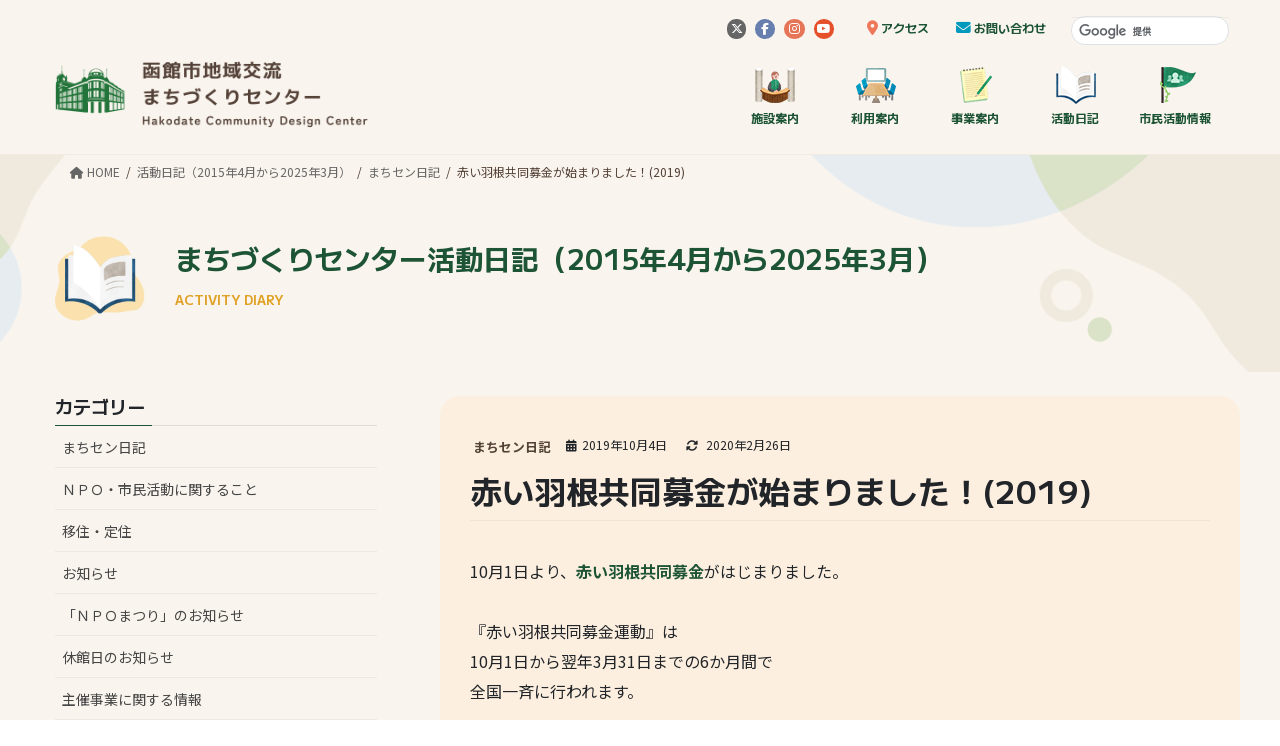

--- FILE ---
content_type: text/html; charset=UTF-8
request_url: https://hakomachi.com/diary3/2019/10/akaihane2019/
body_size: 83055
content:
<!DOCTYPE html>
<html lang="ja">
<head>
<meta charset="utf-8">
<meta http-equiv="X-UA-Compatible" content="IE=edge">
<meta name="viewport" content="width=device-width, initial-scale=1">
<!-- Google tag (gtag.js) --><script async src="https://www.googletagmanager.com/gtag/js?id=UA-51791962-1"></script><script>window.dataLayer = window.dataLayer || [];function gtag(){dataLayer.push(arguments);}gtag('js', new Date());gtag('config', 'UA-51791962-1');</script>
<title>赤い羽根共同募金が始まりました！(2019) &#8211; まちづくりセンター活動日記（2015年4月から2025年3月）</title>
<meta name='robots' content='max-image-preview:large' />
	<style>img:is([sizes="auto" i], [sizes^="auto," i]) { contain-intrinsic-size: 3000px 1500px }</style>
	<link rel="alternate" type="application/rss+xml" title="まちづくりセンター活動日記（2015年4月から2025年3月） &raquo; フィード" href="https://hakomachi.com/diary3/feed/" />
<link rel="alternate" type="application/rss+xml" title="まちづくりセンター活動日記（2015年4月から2025年3月） &raquo; コメントフィード" href="https://hakomachi.com/diary3/comments/feed/" />
<link rel='stylesheet' id='vkExUnit_common_style-css' href='https://hakomachi.com/diary3/wp-content/plugins/vk-all-in-one-expansion-unit/assets/css/vkExUnit_style.css?ver=9.113.0.1' type='text/css' media='all' />
<style id='vkExUnit_common_style-inline-css' type='text/css'>
:root {--ver_page_top_button_url:url(https://hakomachi.com/diary3/wp-content/plugins/vk-all-in-one-expansion-unit/assets/images/to-top-btn-icon.svg);}@font-face {font-weight: normal;font-style: normal;font-family: "vk_sns";src: url("https://hakomachi.com/diary3/wp-content/plugins/vk-all-in-one-expansion-unit/inc/sns/icons/fonts/vk_sns.eot?-bq20cj");src: url("https://hakomachi.com/diary3/wp-content/plugins/vk-all-in-one-expansion-unit/inc/sns/icons/fonts/vk_sns.eot?#iefix-bq20cj") format("embedded-opentype"),url("https://hakomachi.com/diary3/wp-content/plugins/vk-all-in-one-expansion-unit/inc/sns/icons/fonts/vk_sns.woff?-bq20cj") format("woff"),url("https://hakomachi.com/diary3/wp-content/plugins/vk-all-in-one-expansion-unit/inc/sns/icons/fonts/vk_sns.ttf?-bq20cj") format("truetype"),url("https://hakomachi.com/diary3/wp-content/plugins/vk-all-in-one-expansion-unit/inc/sns/icons/fonts/vk_sns.svg?-bq20cj#vk_sns") format("svg");}
.veu_promotion-alert__content--text {border: 1px solid rgba(0,0,0,0.125);padding: 0.5em 1em;border-radius: var(--vk-size-radius);margin-bottom: var(--vk-margin-block-bottom);font-size: 0.875rem;}/* Alert Content部分に段落タグを入れた場合に最後の段落の余白を0にする */.veu_promotion-alert__content--text p:last-of-type{margin-bottom:0;margin-top: 0;}
</style>
<link rel='stylesheet' id='wp-block-library-css' href='https://hakomachi.com/diary3/wp-includes/css/dist/block-library/style.min.css?ver=2cca36b2a63dc925914227877959b161' type='text/css' media='all' />
<style id='wp-block-library-inline-css' type='text/css'>
.vk-cols--reverse{flex-direction:row-reverse}.vk-cols--hasbtn{margin-bottom:0}.vk-cols--hasbtn>.row>.vk_gridColumn_item,.vk-cols--hasbtn>.wp-block-column{position:relative;padding-bottom:3em}.vk-cols--hasbtn>.row>.vk_gridColumn_item>.wp-block-buttons,.vk-cols--hasbtn>.row>.vk_gridColumn_item>.vk_button,.vk-cols--hasbtn>.wp-block-column>.wp-block-buttons,.vk-cols--hasbtn>.wp-block-column>.vk_button{position:absolute;bottom:0;width:100%}.vk-cols--fit.wp-block-columns{gap:0}.vk-cols--fit.wp-block-columns,.vk-cols--fit.wp-block-columns:not(.is-not-stacked-on-mobile){margin-top:0;margin-bottom:0;justify-content:space-between}.vk-cols--fit.wp-block-columns>.wp-block-column *:last-child,.vk-cols--fit.wp-block-columns:not(.is-not-stacked-on-mobile)>.wp-block-column *:last-child{margin-bottom:0}.vk-cols--fit.wp-block-columns>.wp-block-column>.wp-block-cover,.vk-cols--fit.wp-block-columns:not(.is-not-stacked-on-mobile)>.wp-block-column>.wp-block-cover{margin-top:0}.vk-cols--fit.wp-block-columns.has-background,.vk-cols--fit.wp-block-columns:not(.is-not-stacked-on-mobile).has-background{padding:0}@media(max-width: 599px){.vk-cols--fit.wp-block-columns:not(.has-background)>.wp-block-column:not(.has-background),.vk-cols--fit.wp-block-columns:not(.is-not-stacked-on-mobile):not(.has-background)>.wp-block-column:not(.has-background){padding-left:0 !important;padding-right:0 !important}}@media(min-width: 782px){.vk-cols--fit.wp-block-columns .block-editor-block-list__block.wp-block-column:not(:first-child),.vk-cols--fit.wp-block-columns>.wp-block-column:not(:first-child),.vk-cols--fit.wp-block-columns:not(.is-not-stacked-on-mobile) .block-editor-block-list__block.wp-block-column:not(:first-child),.vk-cols--fit.wp-block-columns:not(.is-not-stacked-on-mobile)>.wp-block-column:not(:first-child){margin-left:0}}@media(min-width: 600px)and (max-width: 781px){.vk-cols--fit.wp-block-columns .wp-block-column:nth-child(2n),.vk-cols--fit.wp-block-columns:not(.is-not-stacked-on-mobile) .wp-block-column:nth-child(2n){margin-left:0}.vk-cols--fit.wp-block-columns .wp-block-column:not(:only-child),.vk-cols--fit.wp-block-columns:not(.is-not-stacked-on-mobile) .wp-block-column:not(:only-child){flex-basis:50% !important}}.vk-cols--fit--gap1.wp-block-columns{gap:1px}@media(min-width: 600px)and (max-width: 781px){.vk-cols--fit--gap1.wp-block-columns .wp-block-column:not(:only-child){flex-basis:calc(50% - 1px) !important}}.vk-cols--fit.vk-cols--grid>.block-editor-block-list__block,.vk-cols--fit.vk-cols--grid>.wp-block-column,.vk-cols--fit.vk-cols--grid:not(.is-not-stacked-on-mobile)>.block-editor-block-list__block,.vk-cols--fit.vk-cols--grid:not(.is-not-stacked-on-mobile)>.wp-block-column{flex-basis:50%;box-sizing:border-box}@media(max-width: 599px){.vk-cols--fit.vk-cols--grid.vk-cols--grid--alignfull>.wp-block-column:nth-child(2)>.wp-block-cover,.vk-cols--fit.vk-cols--grid.vk-cols--grid--alignfull>.wp-block-column:nth-child(2)>.vk_outer,.vk-cols--fit.vk-cols--grid:not(.is-not-stacked-on-mobile).vk-cols--grid--alignfull>.wp-block-column:nth-child(2)>.wp-block-cover,.vk-cols--fit.vk-cols--grid:not(.is-not-stacked-on-mobile).vk-cols--grid--alignfull>.wp-block-column:nth-child(2)>.vk_outer{width:100vw;margin-right:calc((100% - 100vw)/2);margin-left:calc((100% - 100vw)/2)}}@media(min-width: 600px){.vk-cols--fit.vk-cols--grid.vk-cols--grid--alignfull>.wp-block-column:nth-child(2)>.wp-block-cover,.vk-cols--fit.vk-cols--grid.vk-cols--grid--alignfull>.wp-block-column:nth-child(2)>.vk_outer,.vk-cols--fit.vk-cols--grid:not(.is-not-stacked-on-mobile).vk-cols--grid--alignfull>.wp-block-column:nth-child(2)>.wp-block-cover,.vk-cols--fit.vk-cols--grid:not(.is-not-stacked-on-mobile).vk-cols--grid--alignfull>.wp-block-column:nth-child(2)>.vk_outer{margin-right:calc(100% - 50vw);width:50vw}}@media(min-width: 600px){.vk-cols--fit.vk-cols--grid.vk-cols--grid--alignfull.vk-cols--reverse>.wp-block-column,.vk-cols--fit.vk-cols--grid:not(.is-not-stacked-on-mobile).vk-cols--grid--alignfull.vk-cols--reverse>.wp-block-column{margin-left:0;margin-right:0}.vk-cols--fit.vk-cols--grid.vk-cols--grid--alignfull.vk-cols--reverse>.wp-block-column:nth-child(2)>.wp-block-cover,.vk-cols--fit.vk-cols--grid.vk-cols--grid--alignfull.vk-cols--reverse>.wp-block-column:nth-child(2)>.vk_outer,.vk-cols--fit.vk-cols--grid:not(.is-not-stacked-on-mobile).vk-cols--grid--alignfull.vk-cols--reverse>.wp-block-column:nth-child(2)>.wp-block-cover,.vk-cols--fit.vk-cols--grid:not(.is-not-stacked-on-mobile).vk-cols--grid--alignfull.vk-cols--reverse>.wp-block-column:nth-child(2)>.vk_outer{margin-left:calc(100% - 50vw)}}.vk-cols--menu h2,.vk-cols--menu h3,.vk-cols--menu h4,.vk-cols--menu h5{margin-bottom:.2em;text-shadow:#000 0 0 10px}.vk-cols--menu h2:first-child,.vk-cols--menu h3:first-child,.vk-cols--menu h4:first-child,.vk-cols--menu h5:first-child{margin-top:0}.vk-cols--menu p{margin-bottom:1rem;text-shadow:#000 0 0 10px}.vk-cols--menu .wp-block-cover__inner-container:last-child{margin-bottom:0}.vk-cols--fitbnrs .wp-block-column .wp-block-cover:hover img{filter:unset}.vk-cols--fitbnrs .wp-block-column .wp-block-cover:hover{background-color:unset}.vk-cols--fitbnrs .wp-block-column .wp-block-cover:hover .wp-block-cover__image-background{filter:unset !important}.vk-cols--fitbnrs .wp-block-cover .wp-block-cover__inner-container{position:absolute;height:100%;width:100%}.vk-cols--fitbnrs .vk_button{height:100%;margin:0}.vk-cols--fitbnrs .vk_button .vk_button_btn,.vk-cols--fitbnrs .vk_button .btn{height:100%;width:100%;border:none;box-shadow:none;background-color:unset !important;transition:unset}.vk-cols--fitbnrs .vk_button .vk_button_btn:hover,.vk-cols--fitbnrs .vk_button .btn:hover{transition:unset}.vk-cols--fitbnrs .vk_button .vk_button_btn:after,.vk-cols--fitbnrs .vk_button .btn:after{border:none}.vk-cols--fitbnrs .vk_button .vk_button_link_txt{width:100%;position:absolute;top:50%;left:50%;transform:translateY(-50%) translateX(-50%);font-size:2rem;text-shadow:#000 0 0 10px}.vk-cols--fitbnrs .vk_button .vk_button_link_subCaption{width:100%;position:absolute;top:calc(50% + 2.2em);left:50%;transform:translateY(-50%) translateX(-50%);text-shadow:#000 0 0 10px}@media(min-width: 992px){.vk-cols--media.wp-block-columns{gap:3rem}}.vk-fit-map figure{margin-bottom:0}.vk-fit-map iframe{position:relative;margin-bottom:0;display:block;max-height:400px;width:100vw}.vk-fit-map:is(.alignfull,.alignwide) div{max-width:100%}.vk-table--th--width25 :where(tr>*:first-child){width:25%}.vk-table--th--width30 :where(tr>*:first-child){width:30%}.vk-table--th--width35 :where(tr>*:first-child){width:35%}.vk-table--th--width40 :where(tr>*:first-child){width:40%}.vk-table--th--bg-bright :where(tr>*:first-child){background-color:var(--wp--preset--color--bg-secondary, rgba(0, 0, 0, 0.05))}@media(max-width: 599px){.vk-table--mobile-block :is(th,td){width:100%;display:block}.vk-table--mobile-block.wp-block-table table :is(th,td){border-top:none}}.vk-table--width--th25 :where(tr>*:first-child){width:25%}.vk-table--width--th30 :where(tr>*:first-child){width:30%}.vk-table--width--th35 :where(tr>*:first-child){width:35%}.vk-table--width--th40 :where(tr>*:first-child){width:40%}.no-margin{margin:0}@media(max-width: 599px){.wp-block-image.vk-aligncenter--mobile>.alignright{float:none;margin-left:auto;margin-right:auto}.vk-no-padding-horizontal--mobile{padding-left:0 !important;padding-right:0 !important}}
/* VK Color Palettes */
</style>
<style id='classic-theme-styles-inline-css' type='text/css'>
/*! This file is auto-generated */
.wp-block-button__link{color:#fff;background-color:#32373c;border-radius:9999px;box-shadow:none;text-decoration:none;padding:calc(.667em + 2px) calc(1.333em + 2px);font-size:1.125em}.wp-block-file__button{background:#32373c;color:#fff;text-decoration:none}
</style>
<style id='global-styles-inline-css' type='text/css'>
:root{--wp--preset--aspect-ratio--square: 1;--wp--preset--aspect-ratio--4-3: 4/3;--wp--preset--aspect-ratio--3-4: 3/4;--wp--preset--aspect-ratio--3-2: 3/2;--wp--preset--aspect-ratio--2-3: 2/3;--wp--preset--aspect-ratio--16-9: 16/9;--wp--preset--aspect-ratio--9-16: 9/16;--wp--preset--color--black: #000000;--wp--preset--color--cyan-bluish-gray: #abb8c3;--wp--preset--color--white: #ffffff;--wp--preset--color--pale-pink: #f78da7;--wp--preset--color--vivid-red: #cf2e2e;--wp--preset--color--luminous-vivid-orange: #ff6900;--wp--preset--color--luminous-vivid-amber: #fcb900;--wp--preset--color--light-green-cyan: #7bdcb5;--wp--preset--color--vivid-green-cyan: #00d084;--wp--preset--color--pale-cyan-blue: #8ed1fc;--wp--preset--color--vivid-cyan-blue: #0693e3;--wp--preset--color--vivid-purple: #9b51e0;--wp--preset--gradient--vivid-cyan-blue-to-vivid-purple: linear-gradient(135deg,rgba(6,147,227,1) 0%,rgb(155,81,224) 100%);--wp--preset--gradient--light-green-cyan-to-vivid-green-cyan: linear-gradient(135deg,rgb(122,220,180) 0%,rgb(0,208,130) 100%);--wp--preset--gradient--luminous-vivid-amber-to-luminous-vivid-orange: linear-gradient(135deg,rgba(252,185,0,1) 0%,rgba(255,105,0,1) 100%);--wp--preset--gradient--luminous-vivid-orange-to-vivid-red: linear-gradient(135deg,rgba(255,105,0,1) 0%,rgb(207,46,46) 100%);--wp--preset--gradient--very-light-gray-to-cyan-bluish-gray: linear-gradient(135deg,rgb(238,238,238) 0%,rgb(169,184,195) 100%);--wp--preset--gradient--cool-to-warm-spectrum: linear-gradient(135deg,rgb(74,234,220) 0%,rgb(151,120,209) 20%,rgb(207,42,186) 40%,rgb(238,44,130) 60%,rgb(251,105,98) 80%,rgb(254,248,76) 100%);--wp--preset--gradient--blush-light-purple: linear-gradient(135deg,rgb(255,206,236) 0%,rgb(152,150,240) 100%);--wp--preset--gradient--blush-bordeaux: linear-gradient(135deg,rgb(254,205,165) 0%,rgb(254,45,45) 50%,rgb(107,0,62) 100%);--wp--preset--gradient--luminous-dusk: linear-gradient(135deg,rgb(255,203,112) 0%,rgb(199,81,192) 50%,rgb(65,88,208) 100%);--wp--preset--gradient--pale-ocean: linear-gradient(135deg,rgb(255,245,203) 0%,rgb(182,227,212) 50%,rgb(51,167,181) 100%);--wp--preset--gradient--electric-grass: linear-gradient(135deg,rgb(202,248,128) 0%,rgb(113,206,126) 100%);--wp--preset--gradient--midnight: linear-gradient(135deg,rgb(2,3,129) 0%,rgb(40,116,252) 100%);--wp--preset--font-size--small: 13px;--wp--preset--font-size--medium: 20px;--wp--preset--font-size--large: 36px;--wp--preset--font-size--x-large: 42px;--wp--preset--spacing--20: 0.44rem;--wp--preset--spacing--30: 0.67rem;--wp--preset--spacing--40: 1rem;--wp--preset--spacing--50: 1.5rem;--wp--preset--spacing--60: 2.25rem;--wp--preset--spacing--70: 3.38rem;--wp--preset--spacing--80: 5.06rem;--wp--preset--shadow--natural: 6px 6px 9px rgba(0, 0, 0, 0.2);--wp--preset--shadow--deep: 12px 12px 50px rgba(0, 0, 0, 0.4);--wp--preset--shadow--sharp: 6px 6px 0px rgba(0, 0, 0, 0.2);--wp--preset--shadow--outlined: 6px 6px 0px -3px rgba(255, 255, 255, 1), 6px 6px rgba(0, 0, 0, 1);--wp--preset--shadow--crisp: 6px 6px 0px rgba(0, 0, 0, 1);}:where(.is-layout-flex){gap: 0.5em;}:where(.is-layout-grid){gap: 0.5em;}body .is-layout-flex{display: flex;}.is-layout-flex{flex-wrap: wrap;align-items: center;}.is-layout-flex > :is(*, div){margin: 0;}body .is-layout-grid{display: grid;}.is-layout-grid > :is(*, div){margin: 0;}:where(.wp-block-columns.is-layout-flex){gap: 2em;}:where(.wp-block-columns.is-layout-grid){gap: 2em;}:where(.wp-block-post-template.is-layout-flex){gap: 1.25em;}:where(.wp-block-post-template.is-layout-grid){gap: 1.25em;}.has-black-color{color: var(--wp--preset--color--black) !important;}.has-cyan-bluish-gray-color{color: var(--wp--preset--color--cyan-bluish-gray) !important;}.has-white-color{color: var(--wp--preset--color--white) !important;}.has-pale-pink-color{color: var(--wp--preset--color--pale-pink) !important;}.has-vivid-red-color{color: var(--wp--preset--color--vivid-red) !important;}.has-luminous-vivid-orange-color{color: var(--wp--preset--color--luminous-vivid-orange) !important;}.has-luminous-vivid-amber-color{color: var(--wp--preset--color--luminous-vivid-amber) !important;}.has-light-green-cyan-color{color: var(--wp--preset--color--light-green-cyan) !important;}.has-vivid-green-cyan-color{color: var(--wp--preset--color--vivid-green-cyan) !important;}.has-pale-cyan-blue-color{color: var(--wp--preset--color--pale-cyan-blue) !important;}.has-vivid-cyan-blue-color{color: var(--wp--preset--color--vivid-cyan-blue) !important;}.has-vivid-purple-color{color: var(--wp--preset--color--vivid-purple) !important;}.has-black-background-color{background-color: var(--wp--preset--color--black) !important;}.has-cyan-bluish-gray-background-color{background-color: var(--wp--preset--color--cyan-bluish-gray) !important;}.has-white-background-color{background-color: var(--wp--preset--color--white) !important;}.has-pale-pink-background-color{background-color: var(--wp--preset--color--pale-pink) !important;}.has-vivid-red-background-color{background-color: var(--wp--preset--color--vivid-red) !important;}.has-luminous-vivid-orange-background-color{background-color: var(--wp--preset--color--luminous-vivid-orange) !important;}.has-luminous-vivid-amber-background-color{background-color: var(--wp--preset--color--luminous-vivid-amber) !important;}.has-light-green-cyan-background-color{background-color: var(--wp--preset--color--light-green-cyan) !important;}.has-vivid-green-cyan-background-color{background-color: var(--wp--preset--color--vivid-green-cyan) !important;}.has-pale-cyan-blue-background-color{background-color: var(--wp--preset--color--pale-cyan-blue) !important;}.has-vivid-cyan-blue-background-color{background-color: var(--wp--preset--color--vivid-cyan-blue) !important;}.has-vivid-purple-background-color{background-color: var(--wp--preset--color--vivid-purple) !important;}.has-black-border-color{border-color: var(--wp--preset--color--black) !important;}.has-cyan-bluish-gray-border-color{border-color: var(--wp--preset--color--cyan-bluish-gray) !important;}.has-white-border-color{border-color: var(--wp--preset--color--white) !important;}.has-pale-pink-border-color{border-color: var(--wp--preset--color--pale-pink) !important;}.has-vivid-red-border-color{border-color: var(--wp--preset--color--vivid-red) !important;}.has-luminous-vivid-orange-border-color{border-color: var(--wp--preset--color--luminous-vivid-orange) !important;}.has-luminous-vivid-amber-border-color{border-color: var(--wp--preset--color--luminous-vivid-amber) !important;}.has-light-green-cyan-border-color{border-color: var(--wp--preset--color--light-green-cyan) !important;}.has-vivid-green-cyan-border-color{border-color: var(--wp--preset--color--vivid-green-cyan) !important;}.has-pale-cyan-blue-border-color{border-color: var(--wp--preset--color--pale-cyan-blue) !important;}.has-vivid-cyan-blue-border-color{border-color: var(--wp--preset--color--vivid-cyan-blue) !important;}.has-vivid-purple-border-color{border-color: var(--wp--preset--color--vivid-purple) !important;}.has-vivid-cyan-blue-to-vivid-purple-gradient-background{background: var(--wp--preset--gradient--vivid-cyan-blue-to-vivid-purple) !important;}.has-light-green-cyan-to-vivid-green-cyan-gradient-background{background: var(--wp--preset--gradient--light-green-cyan-to-vivid-green-cyan) !important;}.has-luminous-vivid-amber-to-luminous-vivid-orange-gradient-background{background: var(--wp--preset--gradient--luminous-vivid-amber-to-luminous-vivid-orange) !important;}.has-luminous-vivid-orange-to-vivid-red-gradient-background{background: var(--wp--preset--gradient--luminous-vivid-orange-to-vivid-red) !important;}.has-very-light-gray-to-cyan-bluish-gray-gradient-background{background: var(--wp--preset--gradient--very-light-gray-to-cyan-bluish-gray) !important;}.has-cool-to-warm-spectrum-gradient-background{background: var(--wp--preset--gradient--cool-to-warm-spectrum) !important;}.has-blush-light-purple-gradient-background{background: var(--wp--preset--gradient--blush-light-purple) !important;}.has-blush-bordeaux-gradient-background{background: var(--wp--preset--gradient--blush-bordeaux) !important;}.has-luminous-dusk-gradient-background{background: var(--wp--preset--gradient--luminous-dusk) !important;}.has-pale-ocean-gradient-background{background: var(--wp--preset--gradient--pale-ocean) !important;}.has-electric-grass-gradient-background{background: var(--wp--preset--gradient--electric-grass) !important;}.has-midnight-gradient-background{background: var(--wp--preset--gradient--midnight) !important;}.has-small-font-size{font-size: var(--wp--preset--font-size--small) !important;}.has-medium-font-size{font-size: var(--wp--preset--font-size--medium) !important;}.has-large-font-size{font-size: var(--wp--preset--font-size--large) !important;}.has-x-large-font-size{font-size: var(--wp--preset--font-size--x-large) !important;}
:where(.wp-block-post-template.is-layout-flex){gap: 1.25em;}:where(.wp-block-post-template.is-layout-grid){gap: 1.25em;}
:where(.wp-block-columns.is-layout-flex){gap: 2em;}:where(.wp-block-columns.is-layout-grid){gap: 2em;}
:root :where(.wp-block-pullquote){font-size: 1.5em;line-height: 1.6;}
</style>
<link rel='stylesheet' id='vk-swiper-style-css' href='https://hakomachi.com/diary3/wp-content/plugins/vk-blocks/vendor/vektor-inc/vk-swiper/src/assets/css/swiper-bundle.min.css?ver=11.0.2' type='text/css' media='all' />
<link rel='stylesheet' id='bootstrap-4-style-css' href='https://hakomachi.com/diary3/wp-content/themes/lightning/_g2/library/bootstrap-4/css/bootstrap.min.css?ver=4.5.0' type='text/css' media='all' />
<link rel='stylesheet' id='lightning-common-style-css' href='https://hakomachi.com/diary3/wp-content/themes/lightning/_g2/assets/css/common.css?ver=15.32.4' type='text/css' media='all' />
<style id='lightning-common-style-inline-css' type='text/css'>
/* vk-mobile-nav */:root {--vk-mobile-nav-menu-btn-bg-src: url("https://hakomachi.com/diary3/wp-content/themes/lightning/_g2/inc/vk-mobile-nav/package/images/vk-menu-btn-black.svg");--vk-mobile-nav-menu-btn-close-bg-src: url("https://hakomachi.com/diary3/wp-content/themes/lightning/_g2/inc/vk-mobile-nav/package/images/vk-menu-close-black.svg");--vk-menu-acc-icon-open-black-bg-src: url("https://hakomachi.com/diary3/wp-content/themes/lightning/_g2/inc/vk-mobile-nav/package/images/vk-menu-acc-icon-open-black.svg");--vk-menu-acc-icon-open-white-bg-src: url("https://hakomachi.com/diary3/wp-content/themes/lightning/_g2/inc/vk-mobile-nav/package/images/vk-menu-acc-icon-open-white.svg");--vk-menu-acc-icon-close-black-bg-src: url("https://hakomachi.com/diary3/wp-content/themes/lightning/_g2/inc/vk-mobile-nav/package/images/vk-menu-close-black.svg");--vk-menu-acc-icon-close-white-bg-src: url("https://hakomachi.com/diary3/wp-content/themes/lightning/_g2/inc/vk-mobile-nav/package/images/vk-menu-close-white.svg");}
</style>
<link rel='stylesheet' id='lightning-design-style-css' href='https://hakomachi.com/diary3/wp-content/themes/lightning/_g2/design-skin/origin2/css/style.css?ver=15.32.4' type='text/css' media='all' />
<style id='lightning-design-style-inline-css' type='text/css'>
:root {--color-key:#1d5435;--wp--preset--color--vk-color-primary:#1d5435;--color-key-dark:#1d5435;}
/* ltg common custom */:root {--vk-menu-acc-btn-border-color:#333;--vk-color-primary:#1d5435;--vk-color-primary-dark:#1d5435;--vk-color-primary-vivid:#205c3a;--color-key:#1d5435;--wp--preset--color--vk-color-primary:#1d5435;--color-key-dark:#1d5435;}.veu_color_txt_key { color:#1d5435 ; }.veu_color_bg_key { background-color:#1d5435 ; }.veu_color_border_key { border-color:#1d5435 ; }.btn-default { border-color:#1d5435;color:#1d5435;}.btn-default:focus,.btn-default:hover { border-color:#1d5435;background-color: #1d5435; }.wp-block-search__button,.btn-primary { background-color:#1d5435;border-color:#1d5435; }.wp-block-search__button:focus,.wp-block-search__button:hover,.btn-primary:not(:disabled):not(.disabled):active,.btn-primary:focus,.btn-primary:hover { background-color:#1d5435;border-color:#1d5435; }.btn-outline-primary { color : #1d5435 ; border-color:#1d5435; }.btn-outline-primary:not(:disabled):not(.disabled):active,.btn-outline-primary:focus,.btn-outline-primary:hover { color : #fff; background-color:#1d5435;border-color:#1d5435; }a { color:#1d5435; }a:hover { color:#80bba2; }/* sidebar child menu display */.localNav ul ul.children{ display:none; }.localNav ul li.current_page_ancestor ul.children,.localNav ul li.current_page_item ul.children,.localNav ul li.current-cat ul.children{ display:block; }/* ExUnit widget ( child page list widget and so on ) */.localNavi ul.children{ display:none; }.localNavi li.current_page_ancestor ul.children,.localNavi li.current_page_item ul.children,.localNavi li.current-cat ul.children{ display:block; }
.tagcloud a:before { font-family: "Font Awesome 5 Free";content: "\f02b";font-weight: bold; }
.media .media-body .media-heading a:hover { color:#1d5435; }@media (min-width: 768px){.gMenu > li:before,.gMenu > li.menu-item-has-children::after { border-bottom-color:#1d5435 }.gMenu li li { background-color:#1d5435 }.gMenu li li a:hover { background-color:#1d5435; }} /* @media (min-width: 768px) */.page-header { background-color:#1d5435; }h2,.mainSection-title { border-top-color:#1d5435; }h3:after,.subSection-title:after { border-bottom-color:#1d5435; }ul.page-numbers li span.page-numbers.current,.page-link dl .post-page-numbers.current { background-color:#1d5435; }.pager li > a { border-color:#1d5435;color:#1d5435;}.pager li > a:hover { background-color:#1d5435;color:#fff;}.siteFooter { border-top-color:#1d5435; }dt { border-left-color:#1d5435; }:root {--g_nav_main_acc_icon_open_url:url(https://hakomachi.com/diary3/wp-content/themes/lightning/_g2/inc/vk-mobile-nav/package/images/vk-menu-acc-icon-open-black.svg);--g_nav_main_acc_icon_close_url: url(https://hakomachi.com/diary3/wp-content/themes/lightning/_g2/inc/vk-mobile-nav/package/images/vk-menu-close-black.svg);--g_nav_sub_acc_icon_open_url: url(https://hakomachi.com/diary3/wp-content/themes/lightning/_g2/inc/vk-mobile-nav/package/images/vk-menu-acc-icon-open-white.svg);--g_nav_sub_acc_icon_close_url: url(https://hakomachi.com/diary3/wp-content/themes/lightning/_g2/inc/vk-mobile-nav/package/images/vk-menu-close-white.svg);}
</style>
<link rel='stylesheet' id='vk-blocks-build-css-css' href='https://hakomachi.com/diary3/wp-content/plugins/vk-blocks/build/block-build.css?ver=1.115.1.1' type='text/css' media='all' />
<style id='vk-blocks-build-css-inline-css' type='text/css'>

	:root {
		--vk_image-mask-circle: url(https://hakomachi.com/diary3/wp-content/plugins/vk-blocks/inc/vk-blocks/images/circle.svg);
		--vk_image-mask-wave01: url(https://hakomachi.com/diary3/wp-content/plugins/vk-blocks/inc/vk-blocks/images/wave01.svg);
		--vk_image-mask-wave02: url(https://hakomachi.com/diary3/wp-content/plugins/vk-blocks/inc/vk-blocks/images/wave02.svg);
		--vk_image-mask-wave03: url(https://hakomachi.com/diary3/wp-content/plugins/vk-blocks/inc/vk-blocks/images/wave03.svg);
		--vk_image-mask-wave04: url(https://hakomachi.com/diary3/wp-content/plugins/vk-blocks/inc/vk-blocks/images/wave04.svg);
	}
	

	:root {

		--vk-balloon-border-width:1px;

		--vk-balloon-speech-offset:-12px;
	}
	

	:root {
		--vk_flow-arrow: url(https://hakomachi.com/diary3/wp-content/plugins/vk-blocks/inc/vk-blocks/images/arrow_bottom.svg);
	}
	
</style>
<link rel='stylesheet' id='lightning-theme-style-css' href='https://hakomachi.com/diary3/wp-content/themes/hakomachi2-lg/style.css?ver=15.32.4' type='text/css' media='all' />
<link rel='stylesheet' id='vk-font-awesome-css' href='https://hakomachi.com/diary3/wp-content/themes/lightning/vendor/vektor-inc/font-awesome-versions/src/versions/6/css/all.min.css?ver=6.6.0' type='text/css' media='all' />
<link rel='stylesheet' id='fancybox-css' href='https://hakomachi.com/diary3/wp-content/plugins/easy-fancybox/fancybox/1.5.4/jquery.fancybox.min.css?ver=2cca36b2a63dc925914227877959b161' type='text/css' media='screen' />
<script type="text/javascript" src="https://hakomachi.com/diary3/wp-includes/js/jquery/jquery.min.js?ver=3.7.1" id="jquery-core-js"></script>
<script type="text/javascript" src="https://hakomachi.com/diary3/wp-includes/js/jquery/jquery-migrate.min.js?ver=3.4.1" id="jquery-migrate-js"></script>
<link rel="https://api.w.org/" href="https://hakomachi.com/diary3/wp-json/" /><link rel="alternate" title="JSON" type="application/json" href="https://hakomachi.com/diary3/wp-json/wp/v2/posts/22532" /><link rel='shortlink' href='https://hakomachi.com/diary3/?p=22532' />
<link rel="alternate" title="oEmbed (JSON)" type="application/json+oembed" href="https://hakomachi.com/diary3/wp-json/oembed/1.0/embed?url=https%3A%2F%2Fhakomachi.com%2Fdiary3%2F2019%2F10%2Fakaihane2019%2F" />
<link rel="alternate" title="oEmbed (XML)" type="text/xml+oembed" href="https://hakomachi.com/diary3/wp-json/oembed/1.0/embed?url=https%3A%2F%2Fhakomachi.com%2Fdiary3%2F2019%2F10%2Fakaihane2019%2F&#038;format=xml" />
<style id="lightning-color-custom-for-plugins" type="text/css">/* ltg theme common */.color_key_bg,.color_key_bg_hover:hover{background-color: #1d5435;}.color_key_txt,.color_key_txt_hover:hover{color: #1d5435;}.color_key_border,.color_key_border_hover:hover{border-color: #1d5435;}.color_key_dark_bg,.color_key_dark_bg_hover:hover{background-color: #1d5435;}.color_key_dark_txt,.color_key_dark_txt_hover:hover{color: #1d5435;}.color_key_dark_border,.color_key_dark_border_hover:hover{border-color: #1d5435;}</style><!-- [ VK All in One Expansion Unit OGP ] -->
<meta property="og:site_name" content="まちづくりセンター活動日記（2015年4月から2025年3月）" />
<meta property="og:url" content="https://hakomachi.com/diary3/2019/10/akaihane2019/" />
<meta property="og:title" content="赤い羽根共同募金が始まりました！(2019) | まちづくりセンター活動日記（2015年4月から2025年3月）" />
<meta property="og:description" content="10月1日より、赤い羽根共同募金がはじまりました。『赤い羽根共同募金運動』は10月1日から翌年3月31日までの6か月間で全国一斉に行われます。まちづくりセンターにも募金箱が届きました。こちらの募金箱は12月末日までの予定です。1階インフォメーション前に羽根が描かれた募金箱を設置しております。今回のテーマは、じぶんの町を良くするしくみ。ひと昔前の赤い羽根は安全ピンでとめていましたが、今はこのようにシール状になっていて服にペタッと貼るタイプです。&nbsp;なお、まちづ" />
<meta property="og:type" content="article" />
<meta property="og:image" content="https://hakomachi.com/diary3/wp-content/uploads/sites/2/2019/10/PA035067-e1570069261129-426x640.jpg" />
<meta property="og:image:width" content="426" />
<meta property="og:image:height" content="640" />
<!-- [ / VK All in One Expansion Unit OGP ] -->
<!-- [ VK All in One Expansion Unit twitter card ] -->
<meta name="twitter:card" content="summary_large_image">
<meta name="twitter:description" content="10月1日より、赤い羽根共同募金がはじまりました。『赤い羽根共同募金運動』は10月1日から翌年3月31日までの6か月間で全国一斉に行われます。まちづくりセンターにも募金箱が届きました。こちらの募金箱は12月末日までの予定です。1階インフォメーション前に羽根が描かれた募金箱を設置しております。今回のテーマは、じぶんの町を良くするしくみ。ひと昔前の赤い羽根は安全ピンでとめていましたが、今はこのようにシール状になっていて服にペタッと貼るタイプです。&nbsp;なお、まちづ">
<meta name="twitter:title" content="赤い羽根共同募金が始まりました！(2019) | まちづくりセンター活動日記（2015年4月から2025年3月）">
<meta name="twitter:url" content="https://hakomachi.com/diary3/2019/10/akaihane2019/">
	<meta name="twitter:image" content="https://hakomachi.com/diary3/wp-content/uploads/sites/2/2019/10/PA035067-e1570069261129-426x640.jpg">
	<meta name="twitter:domain" content="hakomachi.com">
	<!-- [ / VK All in One Expansion Unit twitter card ] -->
	<link rel="icon" href="https://hakomachi.com/diary3/wp-content/uploads/sites/2/2025/04/cropped-fabicon_hakomachi3_512-32x32.png" sizes="32x32" />
<link rel="icon" href="https://hakomachi.com/diary3/wp-content/uploads/sites/2/2025/04/cropped-fabicon_hakomachi3_512-192x192.png" sizes="192x192" />
<link rel="apple-touch-icon" href="https://hakomachi.com/diary3/wp-content/uploads/sites/2/2025/04/cropped-fabicon_hakomachi3_512-180x180.png" />
<meta name="msapplication-TileImage" content="https://hakomachi.com/diary3/wp-content/uploads/sites/2/2025/04/cropped-fabicon_hakomachi3_512-270x270.png" />
<!-- [ VK All in One Expansion Unit Article Structure Data ] --><script type="application/ld+json">{"@context":"https://schema.org/","@type":"Article","headline":"赤い羽根共同募金が始まりました！(2019)","image":"https://hakomachi.com/diary3/wp-content/uploads/sites/2/2019/10/PA035067-e1570069261129-200x200.jpg","datePublished":"2019-10-04T10:55:25+09:00","dateModified":"2020-02-26T12:32:06+09:00","author":{"@type":"","name":"まちセンスタッフ","url":"https://hakomachi.com/diary3/","sameAs":""}}</script><!-- [ / VK All in One Expansion Unit Article Structure Data ] -->
<link rel="preconnect" href="https://fonts.googleapis.com">
<link rel="preconnect" href="https://fonts.gstatic.com" crossorigin>
<link href="https://fonts.googleapis.com/css2?family=M+PLUS+2:wght@700&family=Noto+Sans+JP:wght@100..900&display=swap" rel="stylesheet">

<LINK href="/wp-content/themes/hakomachi2-lg/design.css?ver=20250414a" rel="stylesheet" type="text/css">
</head>
<body class="wp-singular post-template-default single single-post postid-22532 single-format-standard wp-theme-lightning wp-child-theme-hakomachi2-lg vk-blocks fa_v6_css bootstrap4 device-pc">
<a class="skip-link screen-reader-text" href="#main">コンテンツへスキップ</a>
<a class="skip-link screen-reader-text" href="#vk-mobile-nav">ナビゲーションに移動</a>
<header class="siteHeader">
	<div class="headertop">
	<li id="custom_html-4" class="widget_text widget widget_custom_html"><div class="textwidget custom-html-widget"><div class="headerminimenu">
<div class="headsearch">
<script async src="https://cse.google.com/cse.js?cx=1e0b15f1ef139c6a4"></script>
<div class="gcse-search">
</div>
</div>
<span class="headersns">
<a href="https://twitter.com/machicen" target="_blank"><i class="fa-brands fa-x-twitter"></i></a>
<a href="https://www.facebook.com/hakomachi" target="_blank"><i class="fab fa-facebook-f"></i></a>
<a href="https://www.instagram.com/hakodatekurashi/" target="_blank"><i class="fab fa-instagram"></i></a>
<a href="https://www.youtube.com/channel/UCBMjP34S42USfaHJdkuaFdw" target="_blank"><i class="fa-brands fa-youtube"></i></a>
</span>
<span class="headeraccess">
<a href="/about/access/"><i class="fa-solid fa-location-dot"></i> アクセス</a>
<a href="/about/contact/"><i class="fa-solid fa-envelope"></i> お問い合わせ</a>
</span>
</div></div></li>
	</div>
		<div class="container siteHeadContainer">
		<div class="navbar-header">
			            <p class="navbar-brand siteHeader_logo">
            <span class="headlogomini">
            <a href="/"><img src="/wp-content/themes/hakomachi2-lg/img/header-logo.png" alt="函館市地域交流まちづくりセンター"></a>
            </span>
			</p>
						
			<div class="headsidebox">
			<li id="custom_html-2" class="widget_text widget widget_custom_html"><div class="textwidget custom-html-widget"><div class="headernavi m2-700">
<a href="/facility/"><img src="/wp-content/themes/hakomachi2-lg/img/header-icon-annai.png" alt="施設案内"><br>施設案内</a>
<a href="/service-info/"><img src="/wp-content/themes/hakomachi2-lg/img/header-icon-about.png" alt="利用案内"><br>利用案内</a>
<a href="/business/"><img src="/wp-content/themes/hakomachi2-lg/img/header-icon-biz.png" alt="事業案内"><br>事業案内</a>
<a href="/diary4/"><img src="/wp-content/themes/hakomachi2-lg/img/header-icon-diary.png" alt="活動日記"><br>活動日記</a>
<a href="/town/"><img src="/wp-content/themes/hakomachi2-lg/img/header-icon-town.png" alt="市民活動情報"><br>市民活動情報</a>
</div></div></li>
			</div>
			
					</div>

		<div id="gMenu_outer" class="gMenu_outer"><nav class="menu-%e6%96%b0%e3%83%bb%e3%83%a1%e3%82%a4%e3%83%b3%e3%83%a1%e3%83%8b%e3%83%a5%e3%83%bc-container"><ul id="menu-%e6%96%b0%e3%83%bb%e3%83%a1%e3%82%a4%e3%83%b3%e3%83%a1%e3%83%8b%e3%83%a5%e3%83%bc" class="menu gMenu vk-menu-acc"><li id="menu-item-55343" class="menu-item menu-item-type-custom menu-item-object-custom"><a href="/"><strong class="gMenu_name">ホーム</strong><span class="gMenu_description">HOME</span></a></li>
<li id="menu-item-55344" class="menu-item menu-item-type-custom menu-item-object-custom"><a href="/facility/"><strong class="gMenu_name">施設案内</strong><span class="gMenu_description">FACILITY</span></a></li>
<li id="menu-item-55345" class="menu-item menu-item-type-custom menu-item-object-custom"><a href="/service-info/"><strong class="gMenu_name">利用案内</strong><span class="gMenu_description">SERVICE</span></a></li>
<li id="menu-item-55346" class="menu-item menu-item-type-custom menu-item-object-custom"><a href="/business/"><strong class="gMenu_name">事業案内</strong><span class="gMenu_description">BUSINESS</span></a></li>
<li id="menu-item-55347" class="menu-item menu-item-type-custom menu-item-object-custom"><a href="/diary4/"><strong class="gMenu_name">活動日記</strong><span class="gMenu_description">DIARY</span></a></li>
<li id="menu-item-55348" class="menu-item menu-item-type-custom menu-item-object-custom"><a href="/town"><strong class="gMenu_name">市民活動情報</strong><span class="gMenu_description">CITIZEN’S ACTIVITY</span></a></li>
<li id="menu-item-55349" class="menu-item menu-item-type-custom menu-item-object-custom"><a href="/iju-support"><strong class="gMenu_name">移住サポートセンター</strong><span class="gMenu_description">MIGRATION SUPPORT</span></a></li>
</ul></nav></div>	</div>
	</header>

<!-- [ .page-header ] -->
<div class="section page-header"><div class="container"><div class="row"><div class="col-md-12">
<!-- [ .breadSection ] --><div class="section breadSection"><div class="container"><div class="row"><ol class="breadcrumb" itemscope itemtype="https://schema.org/BreadcrumbList"><li><a itemprop="item" href="https://hakomachi.com/diary3/"><span itemprop="name"><i class="fa fa-home"></i> HOME</span></a><meta itemprop="position" content="1" /></li><li><a itemprop="item" href="https://hakomachi.com/diary3/"><span itemprop="name">活動日記（2015年4月から2025年3月）</span></a><meta itemprop="position" content="2" /></li><li itemprop="itemListElement" itemscope itemtype="http://schema.org/ListItem"><a itemprop="item" href="https://hakomachi.com/diary3/category/diary/"><span itemprop="name">まちセン日記</span></a><meta itemprop="position" content="3" /></li><li><span>赤い羽根共同募金が始まりました！(2019)</span><meta itemprop="position" content="4" /></li></ol></div></div></div><!-- [ /.breadSection ] --><div class="h-titlebox m2-700">
<div class="icon"><a href="/diary3/"><img src="/wp-content/themes/hakomachi2-lg/img/headertitle-icon_diary.png" alt="アイコン"></a></div><div class="title"><a href="/diary3/">まちづくりセンター活動日記（2015年4月から2025年3月）<br><span class="subtxt">ACTIVITY DIARY</span></a></div>
</div></div></div></div></div><!-- [ /.page-header ] -->

<div class="section siteContent">
<div class="container">
<div class="row">

	<div class="col mainSection mainSection-col-two mainSection-pos-right" id="main" role="main">

				<article id="post-22532" class="entry entry-full post-22532 post type-post status-publish format-standard has-post-thumbnail hentry category-diary category-npo">

	
			<header class="entry-header">
			<div class="entry-meta">

<span class="entry-meta_items entry-meta_items_term"><a href="https://hakomachi.com/diary3/category/diary/" class="btn btn-xs btn-primary entry-meta_items_term_button" style="background-color:#999999;border:none;">まちセン日記</a></span>

<span class="published entry-meta_items">2019年10月4日</span>

<span class="entry-meta_items entry-meta_updated"> <i class="fa-solid fa-rotate"></i> <span class="updated">2020年2月26日</span></span>


	
	<span class="vcard author entry-meta_items entry-meta_items_author entry-meta_hidden"><span class="fn">まちセンスタッフ</span></span>



</div>
				<h1 class="entry-title">
											赤い羽根共同募金が始まりました！(2019)                    				</h1>
		</header>
	
    
	
	<div class="entry-body">
		    		
<p>10月1日より、<strong><a href="https://www.akaihane.or.jp/" target="_blank" rel="noopener noreferrer">赤い羽根共同募金</a></strong>がはじまりました。<br><br>『赤い羽根共同募金運動』は<br>10月1日から翌年3月31日までの6か月間で<br>全国一斉に行われます。<br><br>まちづくりセンターにも募金箱が届きました。<br>こちらの募金箱は12月末日までの予定です。<br>1階インフォメーション前に<br>羽根が描かれた募金箱を設置しております。<br><a href="https://hakomachi.com/diary3/wp-content/uploads/sites/2/2019/10/PA035067.jpg"><img fetchpriority="high" decoding="async" class="alignnone wp-image-22619 size-medium" src="https://hakomachi.com/diary3/wp-content/uploads/sites/2/2019/10/PA035067-e1570069261129-200x300.jpg" alt="" width="200" height="300" srcset="https://hakomachi.com/diary3/wp-content/uploads/sites/2/2019/10/PA035067-e1570069261129-200x300.jpg 200w, https://hakomachi.com/diary3/wp-content/uploads/sites/2/2019/10/PA035067-e1570069261129-426x640.jpg 426w, https://hakomachi.com/diary3/wp-content/uploads/sites/2/2019/10/PA035067-e1570069261129.jpg 682w" sizes="(max-width: 200px) 100vw, 200px" /></a></p>
<p>今回のテーマは、<strong>じぶんの町を良くするしくみ。</strong><br><br><a href="https://hakomachi.com/diary3/wp-content/uploads/sites/2/2019/10/PA035070.jpg"><img decoding="async" class="alignnone size-medium wp-image-22620" src="https://hakomachi.com/diary3/wp-content/uploads/sites/2/2019/10/PA035070-300x200.jpg" alt="" width="300" height="200" srcset="https://hakomachi.com/diary3/wp-content/uploads/sites/2/2019/10/PA035070-300x200.jpg 300w, https://hakomachi.com/diary3/wp-content/uploads/sites/2/2019/10/PA035070-768x512.jpg 768w, https://hakomachi.com/diary3/wp-content/uploads/sites/2/2019/10/PA035070-640x426.jpg 640w, https://hakomachi.com/diary3/wp-content/uploads/sites/2/2019/10/PA035070.jpg 1024w" sizes="(max-width: 300px) 100vw, 300px" /></a></p>
<p>ひと昔前の赤い羽根は安全ピンでとめていましたが、<br>今はこのようにシール状になっていて<br>服にペタッと貼るタイプです。</p>
<p>&nbsp;</p>
<p>なお、まちづくりセンターには今年も<br><a href="https://hakomachi.com/diary3/2019/06/akaihane-gothochi2019/" target="_blank" rel="noopener noreferrer">ピンバッジタイプの赤い羽根共同募金</a><br>が届いております。<br>1個500円。毎年デザインが変わるので人気があります。<br>函館限定の寄付金付きご当地ピンバッジは<br>12月末日までの予定です。</p>
<p><a href="https://hakomachi.com/diary3/wp-content/uploads/sites/2/2019/10/IMG_20191004_102047_1004103416.png"><img decoding="async" class="alignnone size-thumbnail wp-image-22655" src="https://hakomachi.com/diary3/wp-content/uploads/sites/2/2019/10/IMG_20191004_102047_1004103416-150x150.png" alt="" width="150" height="150" srcset="https://hakomachi.com/diary3/wp-content/uploads/sites/2/2019/10/IMG_20191004_102047_1004103416-150x150.png 150w, https://hakomachi.com/diary3/wp-content/uploads/sites/2/2019/10/IMG_20191004_102047_1004103416-300x300.png 300w, https://hakomachi.com/diary3/wp-content/uploads/sites/2/2019/10/IMG_20191004_102047_1004103416-200x200.png 200w, https://hakomachi.com/diary3/wp-content/uploads/sites/2/2019/10/IMG_20191004_102047_1004103416.png 500w" sizes="(max-width: 150px) 100vw, 150px" /></a>　　<a href="https://hakomachi.com/diary3/wp-content/uploads/sites/2/2019/10/IMG_20191004_102150_1004103435.png"><img loading="lazy" decoding="async" class="alignnone size-thumbnail wp-image-22654" src="https://hakomachi.com/diary3/wp-content/uploads/sites/2/2019/10/IMG_20191004_102150_1004103435-150x150.png" alt="" width="150" height="150" srcset="https://hakomachi.com/diary3/wp-content/uploads/sites/2/2019/10/IMG_20191004_102150_1004103435-150x150.png 150w, https://hakomachi.com/diary3/wp-content/uploads/sites/2/2019/10/IMG_20191004_102150_1004103435-300x300.png 300w, https://hakomachi.com/diary3/wp-content/uploads/sites/2/2019/10/IMG_20191004_102150_1004103435-200x200.png 200w, https://hakomachi.com/diary3/wp-content/uploads/sites/2/2019/10/IMG_20191004_102150_1004103435.png 500w" sizes="auto, (max-width: 150px) 100vw, 150px" /></a></p>
<p><br><strong>「GO太くん」</strong>（五稜郭タワーイメージキャラクター）<br><strong>「イカール星人」</strong>（金森赤レンガ倉庫とのコラボです）<br>の2種あります。<br><br>2019ピンバッジの設置場所は<br>まちづくりセンターのほか<br>函館市内の観光名所等で取り扱っています。<br><br>詳細は、函館市共同募金委員会本部　<br>（若松町33-6　<a href="http://www.hakodatesyakyo.net/" target="_blank" rel="noopener noreferrer">総合福祉センターあいよる21</a>内3F）<br>電話0138-23-2226　までお問い合わせください。</p>
<p>&nbsp;</p>
<p>赤い羽根共同募金運動の助成を見ると･･･<br><br>子ども食堂への支援<br>災害ボランティアセンターへの支援<br><br>他には<br><br>盲ろう者のための生活訓練事業<br>ふれあい支え合いマップづくり<br>障がい者サッカー体験<br>DV被害女性支援者講座<br><br>など。</p>
<div class="underlayer_indent">
<section class="underlayer_section">
<p>共同募金の助成は、高齢者サロンの運営や点訳ボランティアといった草の根のボランティア活動の費用から、障がい者の共同作業所の車両整備や社会福祉施設の改修まで、さまざまな民間の地域福祉活動を支援しています。<br>（<a href="https://www.akaihane.or.jp/bokin/how/" target="_blank" rel="noopener noreferrer">赤い羽根共同募金ホームページ</a>より抜粋）</p>
<p>&nbsp;</p>
<p>みなさんの思いが、社会をかえる大きな力になります。<br><br>ご協力よろしくお願いします。</p>
</section>
</div>
<p>&nbsp;</p>
<p>&nbsp;</p>
<p>ｂｙ　　たにぐち　くきさわ</p>
<p>&nbsp;</p>
			</div>

	
	
	
	
		<div class="entry-footer">

			<div class="entry-meta-dataList"><dl><dt>カテゴリー</dt><dd><a href="https://hakomachi.com/diary3/category/diary/">まちセン日記</a>、<a href="https://hakomachi.com/diary3/category/npo/">ＮＰＯ・市民活動に関すること</a></dd></dl></div>
		</div><!-- [ /.entry-footer ] -->
	
	
			
	
		
		
		
		
	
	
</article><!-- [ /#post-22532 ] -->


	<div class="vk_posts postNextPrev">

		<div id="post-22602" class="vk_post vk_post-postType-post card card-post card-horizontal card-sm vk_post-col-xs-12 vk_post-col-sm-12 vk_post-col-md-6 post-22602 post type-post status-publish format-standard has-post-thumbnail hentry category-diary category-sdgs"><div class="card-horizontal-inner-row"><div class="vk_post-col-5 col-5 card-img-outer"><div class="vk_post_imgOuter" style="background-image:url(https://hakomachi.com/diary3/wp-content/uploads/sites/2/2019/10/DSC_0964-640x359.jpg)"><a href="https://hakomachi.com/diary3/2019/10/sdgs-tutaya/"><div class="card-img-overlay"><span class="vk_post_imgOuter_singleTermLabel" style="color:#fff;background-color:#999999">まちセン日記</span></div><img src="https://hakomachi.com/diary3/wp-content/uploads/sites/2/2019/10/DSC_0964-300x168.jpg" class="vk_post_imgOuter_img card-img card-img-use-bg wp-post-image" sizes="auto, (max-width: 300px) 100vw, 300px" /></a></div><!-- [ /.vk_post_imgOuter ] --></div><!-- /.col --><div class="vk_post-col-7 col-7"><div class="vk_post_body card-body"><p class="postNextPrev_label">前の記事</p><h5 class="vk_post_title card-title"><a href="https://hakomachi.com/diary3/2019/10/sdgs-tutaya/">蔦屋で行われたSDGsのイベントにまちセンも参加しました！(2019年9月28日・9月29日開催)</a></h5><div class="vk_post_date card-date published">2019年10月3日</div></div><!-- [ /.card-body ] --></div><!-- /.col --></div><!-- [ /.row ] --></div><!-- [ /.card ] -->
		<div id="post-22672" class="vk_post vk_post-postType-post card card-post card-horizontal card-sm vk_post-col-xs-12 vk_post-col-sm-12 vk_post-col-md-6 card-horizontal-reverse postNextPrev_next post-22672 post type-post status-publish format-standard has-post-thumbnail hentry category-diary category-npo"><div class="card-horizontal-inner-row"><div class="vk_post-col-5 col-5 card-img-outer"><div class="vk_post_imgOuter" style="background-image:url(https://hakomachi.com/diary3/wp-content/uploads/sites/2/2019/10/PA055114-427x640.jpg)"><a href="https://hakomachi.com/diary3/2019/10/annonfes/"><div class="card-img-overlay"><span class="vk_post_imgOuter_singleTermLabel" style="color:#fff;background-color:#999999">まちセン日記</span></div><img src="https://hakomachi.com/diary3/wp-content/uploads/sites/2/2019/10/PA055114-200x300.jpg" class="vk_post_imgOuter_img card-img card-img-use-bg wp-post-image" sizes="auto, (max-width: 200px) 100vw, 200px" /></a></div><!-- [ /.vk_post_imgOuter ] --></div><!-- /.col --><div class="vk_post-col-7 col-7"><div class="vk_post_body card-body"><p class="postNextPrev_label">次の記事</p><h5 class="vk_post_title card-title"><a href="https://hakomachi.com/diary3/2019/10/annonfes/">アンニョンフェスタin函館（2019.10）</a></h5><div class="vk_post_date card-date published">2019年10月5日</div></div><!-- [ /.card-body ] --></div><!-- /.col --></div><!-- [ /.row ] --></div><!-- [ /.card ] -->
		</div>
				  

	</div><!-- [ /.mainSection ] -->

			<div class="col subSection sideSection sideSection-col-two sideSection-pos-left">
								<aside class="widget widget_wp_widget_vk_taxonomy_list" id="wp_widget_vk_taxonomy_list-3">		<div class="sideWidget widget_taxonomies widget_nav_menu">
			<h1 class="widget-title subSection-title">カテゴリー</h1>			<ul class="localNavi">

					<li class="cat-item cat-item-5"><a href="https://hakomachi.com/diary3/category/diary/">まちセン日記</a>
</li>
	<li class="cat-item cat-item-16"><a href="https://hakomachi.com/diary3/category/npo/">ＮＰＯ・市民活動に関すること</a>
</li>
	<li class="cat-item cat-item-14"><a href="https://hakomachi.com/diary3/category/iju-teiju/">移住・定住</a>
<ul class='children'>
	<li class="cat-item cat-item-28"><a href="https://hakomachi.com/diary3/category/iju-teiju/mail-magazine/">メールマガジン</a>
</li>
</ul>
</li>
	<li class="cat-item cat-item-24"><a href="https://hakomachi.com/diary3/category/info/">お知らせ</a>
</li>
	<li class="cat-item cat-item-21"><a href="https://hakomachi.com/diary3/category/npofes/">「ＮＰＯまつり」のお知らせ</a>
</li>
	<li class="cat-item cat-item-6"><a href="https://hakomachi.com/diary3/category/closedday/">休館日のお知らせ</a>
<ul class='children'>
	<li class="cat-item cat-item-7"><a href="https://hakomachi.com/diary3/category/closedday/time/">開館時間変更のお知らせ</a>
</li>
</ul>
</li>
	<li class="cat-item cat-item-9"><a href="https://hakomachi.com/diary3/category/mybiz/">主催事業に関する情報</a>
</li>
	<li class="cat-item cat-item-8"><a href="https://hakomachi.com/diary3/category/course/">各種講座案内</a>
</li>
	<li class="cat-item cat-item-27"><a href="https://hakomachi.com/diary3/category/sdgs/">SDGs</a>
</li>
	<li class="cat-item cat-item-26"><a href="https://hakomachi.com/diary3/category/bousai/">防災</a>
</li>
	<li class="cat-item cat-item-25"><a href="https://hakomachi.com/diary3/category/life-support/">生活支援</a>
</li>
	<li class="cat-item cat-item-15"><a href="https://hakomachi.com/diary3/category/visit/">視察報告</a>
</li>
			</ul>
		</div>
		</aside>		<aside class="widget widget_tag_cloud" id="tag_cloud-4"><h1 class="widget-title subSection-title">タグ</h1><div class="tagcloud"><a href="https://hakomachi.com/diary3/tag/npo%e7%ae%b1%e9%a4%a8%e5%86%99%e7%9c%9f%e3%81%ae%e4%bc%9a/" class="tag-cloud-link tag-link-78 tag-link-position-1" style="font-size: 10pt;">NPO&quot;箱館写真&quot;の会</a>
<a href="https://hakomachi.com/diary3/tag/npo%e3%81%be%e3%81%a4%e3%82%8a/" class="tag-cloud-link tag-link-48 tag-link-position-2" style="font-size: 10pt;">NPOまつり</a>
<a href="https://hakomachi.com/diary3/tag/sdgs/" class="tag-cloud-link tag-link-42 tag-link-position-3" style="font-size: 10pt;">SDGs</a>
<a href="https://hakomachi.com/diary3/tag/zoom%e4%ba%a4%e6%b5%81%e4%bc%9a/" class="tag-cloud-link tag-link-49 tag-link-position-4" style="font-size: 10pt;">Zoom交流会</a>
<a href="https://hakomachi.com/diary3/tag/%e3%81%af%e3%81%93%e3%81%a0%e3%81%a6%e8%a5%bf%e9%83%a8%e3%81%be%e3%81%a1%e3%81%a5%e3%81%8fre-design/" class="tag-cloud-link tag-link-66 tag-link-position-5" style="font-size: 10pt;">はこだて西部まちづくRe-Design</a>
<a href="https://hakomachi.com/diary3/tag/%e3%81%af%e3%81%93%e3%81%a0%e3%81%a6%e9%98%b2%e7%81%bd%e3%83%9e%e3%83%ab%e3%82%b7%e3%82%a7/" class="tag-cloud-link tag-link-71 tag-link-position-6" style="font-size: 10pt;">はこだて防災マルシェ</a>
<a href="https://hakomachi.com/diary3/tag/%e3%81%af%e3%81%93%e3%81%be%e3%81%a1%e9%80%9a%e4%bf%a1%e3%82%af%e3%83%bc%e3%83%9d%e3%83%a9/" class="tag-cloud-link tag-link-52 tag-link-position-7" style="font-size: 10pt;">はこまち通信クーポラ</a>
<a href="https://hakomachi.com/diary3/tag/%e3%81%be%e3%81%a1%e3%81%a5%e3%81%8f%e3%82%8a%e3%81%b2%e3%82%8d%e3%81%b0/" class="tag-cloud-link tag-link-36 tag-link-position-8" style="font-size: 10pt;">まちづくりひろば</a>
<a href="https://hakomachi.com/diary3/tag/%e3%81%be%e3%81%a1%e3%81%a5%e3%81%8f%e3%82%8a%e3%82%bb%e3%83%b3%e3%82%bf%e3%83%bc%e8%ac%9b%e5%ba%a7/" class="tag-cloud-link tag-link-45 tag-link-position-9" style="font-size: 10pt;">まちづくりセンター講座</a>
<a href="https://hakomachi.com/diary3/tag/%e3%81%be%e3%81%a1%e3%82%bb%e3%83%b3%e3%82%ab%e3%83%95%e3%82%a7/" class="tag-cloud-link tag-link-74 tag-link-position-10" style="font-size: 10pt;">まちセンカフェ</a>
<a href="https://hakomachi.com/diary3/tag/%e3%81%be%e3%81%a1%e3%82%bb%e3%83%b3%e8%8c%b6%e8%ab%96/" class="tag-cloud-link tag-link-60 tag-link-position-11" style="font-size: 10pt;">まちセン茶論</a>
<a href="https://hakomachi.com/diary3/tag/%e3%82%88%e3%81%bf%e3%81%8c%e3%81%88%e3%82%8b%e7%ae%b1%e9%a4%a8%e4%b8%b8%e3%81%ae%e4%bc%9a/" class="tag-cloud-link tag-link-68 tag-link-position-12" style="font-size: 10pt;">よみがえる箱館丸の会</a>
<a href="https://hakomachi.com/diary3/tag/%e3%82%a2%e3%83%b3%e3%83%8b%e3%83%a7%e3%83%b3%e3%83%95%e3%82%a7%e3%82%b9%e3%82%bf/" class="tag-cloud-link tag-link-57 tag-link-position-13" style="font-size: 10pt;">アンニョンフェスタ</a>
<a href="https://hakomachi.com/diary3/tag/%e3%82%ab%e3%83%ac%e3%83%b3%e3%83%80%e3%83%bc/" class="tag-cloud-link tag-link-35 tag-link-position-14" style="font-size: 10pt;">カレンダー</a>
<a href="https://hakomachi.com/diary3/tag/%e3%82%b0%e3%83%a9%e3%83%95%e3%81%be%e3%81%a1%e3%82%bb%e3%83%b3/" class="tag-cloud-link tag-link-53 tag-link-position-15" style="font-size: 10pt;">グラフ@まちセン</a>
<a href="https://hakomachi.com/diary3/tag/%e3%82%b0%e3%83%ab%e3%83%bc%e3%83%97%e7%b5%b5%e3%81%8c%e3%81%8a/" class="tag-cloud-link tag-link-70 tag-link-position-16" style="font-size: 10pt;">グループ絵がお</a>
<a href="https://hakomachi.com/diary3/tag/%e3%83%95%e3%83%bc%e3%83%89%e3%83%ad%e3%82%b9/" class="tag-cloud-link tag-link-38 tag-link-position-17" style="font-size: 10pt;">フードロス</a>
<a href="https://hakomachi.com/diary3/tag/%e3%83%ad%e3%82%b1%e5%9c%b0%e3%83%9e%e3%83%83%e3%83%97/" class="tag-cloud-link tag-link-86 tag-link-position-18" style="font-size: 10pt;">ロケ地マップ</a>
<a href="https://hakomachi.com/diary3/tag/%e4%b8%96%e7%95%8c%e3%81%ab%e4%b8%80%e5%86%8a%e3%81%a0%e3%81%91%e3%81%ae%e6%9c%ac%e3%83%bb%e5%b1%95/" class="tag-cloud-link tag-link-82 tag-link-position-19" style="font-size: 10pt;">世界に一冊だけの本・展</a>
<a href="https://hakomachi.com/diary3/tag/%e5%85%b1%e5%89%b5%e3%81%ae%e3%81%be%e3%81%a1%e3%81%90%e3%82%89%e3%81%97%e6%8e%a8%e9%80%b2%e3%83%97%e3%83%ad%e3%82%b8%e3%82%a7%e3%82%af%e3%83%88/" class="tag-cloud-link tag-link-80 tag-link-position-20" style="font-size: 10pt;">共創のまちぐらし推進プロジェクト</a>
<a href="https://hakomachi.com/diary3/tag/%e5%87%bd%e9%a4%a8%e3%83%81%e3%83%b3%e3%83%81%e3%83%b3%e9%9b%bb%e8%bb%8a%e3%82%92%e8%b5%b0%e3%82%89%e3%81%9b%e3%82%88%e3%81%86%e4%bc%9a/" class="tag-cloud-link tag-link-31 tag-link-position-21" style="font-size: 10pt;">函館チンチン電車を走らせよう会</a>
<a href="https://hakomachi.com/diary3/tag/%e5%87%bd%e9%a4%a8%e4%b8%ad%e9%80%94%e5%a4%b1%e8%81%b4%e8%80%85%e3%83%bb%e9%9b%a3%e8%81%b4%e8%80%85%e5%8d%94%e4%bc%9a/" class="tag-cloud-link tag-link-51 tag-link-position-22" style="font-size: 10pt;">函館中途失聴者・難聴者協会</a>
<a href="https://hakomachi.com/diary3/tag/%e5%87%bd%e9%a4%a8%e5%b8%82%e5%a5%b3%e6%80%a7%e4%bc%9a%e8%ad%b0/" class="tag-cloud-link tag-link-72 tag-link-position-23" style="font-size: 10pt;">函館市女性会議</a>
<a href="https://hakomachi.com/diary3/tag/%e5%87%bd%e9%a4%a8%e6%9c%ac/" class="tag-cloud-link tag-link-54 tag-link-position-24" style="font-size: 10pt;">函館本</a>
<a href="https://hakomachi.com/diary3/tag/%e5%87%bd%e9%a4%a8%e6%b8%af%e3%82%a4%e3%83%ab%e3%83%9f%e3%83%8a%e3%82%b7%e3%82%aa%e3%83%b3%e6%98%a0%e7%94%bb%e7%a5%ad/" class="tag-cloud-link tag-link-76 tag-link-position-25" style="font-size: 10pt;">函館港イルミナシオン映画祭</a>
<a href="https://hakomachi.com/diary3/tag/%e5%8c%97%e6%b5%b7%e9%81%93%e5%9d%82%e6%9c%ac%e9%be%8d%e9%a6%ac%e8%a8%98%e5%bf%b5%e9%a4%a8%e5%ae%9f%e8%a1%8c%e5%a7%94%e5%93%a1%e4%bc%9a/" class="tag-cloud-link tag-link-87 tag-link-position-26" style="font-size: 10pt;">北海道坂本龍馬記念館実行委員会</a>
<a href="https://hakomachi.com/diary3/tag/%e5%b0%8f%e3%83%bb%e4%b8%ad%e5%ad%a6%e6%a0%a1/" class="tag-cloud-link tag-link-73 tag-link-position-27" style="font-size: 10pt;">小・中学校</a>
<a href="https://hakomachi.com/diary3/tag/%e5%b0%8f%e8%a6%8f%e6%a8%a1%e5%a4%9a%e6%a9%9f%e8%83%bd%e8%87%aa%e6%b2%bb/" class="tag-cloud-link tag-link-47 tag-link-position-28" style="font-size: 10pt;">小規模多機能自治</a>
<a href="https://hakomachi.com/diary3/tag/%e5%b8%82%e6%b0%91%e6%b4%bb%e5%8b%95%e6%94%af%e6%8f%b4%e4%ba%8b%e6%a5%ad/" class="tag-cloud-link tag-link-37 tag-link-position-29" style="font-size: 10pt;">市民活動支援事業</a>
<a href="https://hakomachi.com/diary3/tag/%e5%b8%83%e9%81%8a%e3%81%b3%ef%bc%86%e5%8f%a4%e5%b8%83%e5%b1%8b/" class="tag-cloud-link tag-link-58 tag-link-position-30" style="font-size: 10pt;">布遊び＆古布屋</a>
<a href="https://hakomachi.com/diary3/tag/%e6%96%b0%e5%87%bd%e9%a4%a8%e3%83%a9%e3%82%a4%e3%83%96%e3%83%a9%e3%83%aa/" class="tag-cloud-link tag-link-55 tag-link-position-31" style="font-size: 10pt;">新函館ライブラリ</a>
<a href="https://hakomachi.com/diary3/tag/%e6%9c%9d%e9%ae%ae%e5%a5%b3%e6%80%a7%e3%81%a8%e9%80%a3%e6%90%ba%e3%81%99%e3%82%8b%e5%87%bd%e9%a4%a8%e3%81%ae%e4%bc%9a/" class="tag-cloud-link tag-link-56 tag-link-position-32" style="font-size: 10pt;">朝鮮女性と連携する函館の会</a>
<a href="https://hakomachi.com/diary3/tag/%e6%9d%b1%e5%8c%97%e4%bb%a5%e5%8c%97%e6%9c%80%e5%8f%a4%e3%81%ae%e6%89%8b%e5%8b%95%e5%bc%8f%e3%82%a8%e3%83%ac%e3%83%99%e3%83%bc%e3%82%bf%e3%83%bc/" class="tag-cloud-link tag-link-81 tag-link-position-33" style="font-size: 10pt;">東北以北最古の手動式エレベーター</a>
<a href="https://hakomachi.com/diary3/tag/%e6%b1%9f%e5%b7%ae%e8%bf%bd%e5%88%86%e4%bc%9a%e5%87%bd%e9%a4%a8%e5%a3%b0%e5%be%b3%e4%bc%9a%e6%94%af%e9%83%a8/" class="tag-cloud-link tag-link-65 tag-link-position-34" style="font-size: 10pt;">江差追分会函館声徳会支部</a>
<a href="https://hakomachi.com/diary3/tag/%e7%94%ba%e4%bc%9a/" class="tag-cloud-link tag-link-46 tag-link-position-35" style="font-size: 10pt;">町会</a>
<a href="https://hakomachi.com/diary3/tag/%e7%9f%a2%e8%bb%8a%e4%bc%9a%e6%9b%b8%e9%81%93%e6%95%99%e5%ae%a4/" class="tag-cloud-link tag-link-84 tag-link-position-36" style="font-size: 10pt;">矢車会書道教室</a>
<a href="https://hakomachi.com/diary3/tag/%e7%a7%8b%e3%81%ae%e8%a1%a3%e5%b1%95/" class="tag-cloud-link tag-link-59 tag-link-position-37" style="font-size: 10pt;">秋の衣展</a>
<a href="https://hakomachi.com/diary3/tag/%e7%a7%bb%e4%bd%8f%e3%83%bb%e5%ae%9a%e4%bd%8f/" class="tag-cloud-link tag-link-61 tag-link-position-38" style="font-size: 10pt;">移住・定住</a>
<a href="https://hakomachi.com/diary3/tag/%e8%a5%bf%e9%83%a8%e5%9c%b0%e5%8c%ba%e3%81%be%e3%81%a1%e3%81%90%e3%82%89%e3%81%97/" class="tag-cloud-link tag-link-69 tag-link-position-39" style="font-size: 10pt;">西部地区まちぐらし</a>
<a href="https://hakomachi.com/diary3/tag/%e8%a6%81%e7%b4%84%e7%ad%86%e8%a8%98/" class="tag-cloud-link tag-link-50 tag-link-position-40" style="font-size: 10pt;">要約筆記</a>
<a href="https://hakomachi.com/diary3/tag/%e8%a6%b3%e5%85%89%e6%83%85%e5%a0%b1/" class="tag-cloud-link tag-link-75 tag-link-position-41" style="font-size: 10pt;">観光情報</a>
<a href="https://hakomachi.com/diary3/tag/%e8%aa%ad%e3%81%bf%e8%aa%9e%e3%82%8a%e3%81%ae%e4%bc%9a%e3%80%8c%e8%8a%b1%e9%9f%b3%e3%80%8d/" class="tag-cloud-link tag-link-67 tag-link-position-42" style="font-size: 10pt;">読み語りの会「花音」</a>
<a href="https://hakomachi.com/diary3/tag/%e8%b7%af%e9%9d%a2%e9%9b%bb%e8%bb%8a/" class="tag-cloud-link tag-link-33 tag-link-position-43" style="font-size: 10pt;">路面電車</a>
<a href="https://hakomachi.com/diary3/tag/%e9%98%b2%e7%81%bd/" class="tag-cloud-link tag-link-43 tag-link-position-44" style="font-size: 10pt;">防災</a>
<a href="https://hakomachi.com/diary3/tag/%e9%a2%a8%e6%b0%b4%e5%ae%b3/" class="tag-cloud-link tag-link-44 tag-link-position-45" style="font-size: 10pt;">風水害</a></div>
</aside><aside class="widget widget_search" id="search-3"><form role="search" method="get" id="searchform" class="searchform" action="https://hakomachi.com/diary3/">
				<div>
					<label class="screen-reader-text" for="s">検索:</label>
					<input type="text" value="" name="s" id="s" />
					<input type="submit" id="searchsubmit" value="検索" />
				</div>
			</form></aside>			<aside class="widget widget_wp_widget_vk_archive_list" id="wp_widget_vk_archive_list-2">			<div class="sideWidget widget_archive">
				<h1 class="widget-title subSection-title">月別アーカイブ</h1>									<select class="localNavi" name="archive-dropdown" onChange='document.location.href=this.options[this.selectedIndex].value;'>
						<option value="" >選択してください</option>
							<option value='https://hakomachi.com/diary3/2025/03/'> 2025年3月 </option>
	<option value='https://hakomachi.com/diary3/2025/02/'> 2025年2月 </option>
	<option value='https://hakomachi.com/diary3/2025/01/'> 2025年1月 </option>
	<option value='https://hakomachi.com/diary3/2024/12/'> 2024年12月 </option>
	<option value='https://hakomachi.com/diary3/2024/11/'> 2024年11月 </option>
	<option value='https://hakomachi.com/diary3/2024/10/'> 2024年10月 </option>
	<option value='https://hakomachi.com/diary3/2024/09/'> 2024年9月 </option>
	<option value='https://hakomachi.com/diary3/2024/08/'> 2024年8月 </option>
	<option value='https://hakomachi.com/diary3/2024/07/'> 2024年7月 </option>
	<option value='https://hakomachi.com/diary3/2024/06/'> 2024年6月 </option>
	<option value='https://hakomachi.com/diary3/2024/05/'> 2024年5月 </option>
	<option value='https://hakomachi.com/diary3/2024/04/'> 2024年4月 </option>
	<option value='https://hakomachi.com/diary3/2024/03/'> 2024年3月 </option>
	<option value='https://hakomachi.com/diary3/2024/02/'> 2024年2月 </option>
	<option value='https://hakomachi.com/diary3/2024/01/'> 2024年1月 </option>
	<option value='https://hakomachi.com/diary3/2023/12/'> 2023年12月 </option>
	<option value='https://hakomachi.com/diary3/2023/11/'> 2023年11月 </option>
	<option value='https://hakomachi.com/diary3/2023/10/'> 2023年10月 </option>
	<option value='https://hakomachi.com/diary3/2023/09/'> 2023年9月 </option>
	<option value='https://hakomachi.com/diary3/2023/08/'> 2023年8月 </option>
	<option value='https://hakomachi.com/diary3/2023/07/'> 2023年7月 </option>
	<option value='https://hakomachi.com/diary3/2023/06/'> 2023年6月 </option>
	<option value='https://hakomachi.com/diary3/2023/05/'> 2023年5月 </option>
	<option value='https://hakomachi.com/diary3/2023/04/'> 2023年4月 </option>
	<option value='https://hakomachi.com/diary3/2023/03/'> 2023年3月 </option>
	<option value='https://hakomachi.com/diary3/2023/02/'> 2023年2月 </option>
	<option value='https://hakomachi.com/diary3/2023/01/'> 2023年1月 </option>
	<option value='https://hakomachi.com/diary3/2022/12/'> 2022年12月 </option>
	<option value='https://hakomachi.com/diary3/2022/11/'> 2022年11月 </option>
	<option value='https://hakomachi.com/diary3/2022/10/'> 2022年10月 </option>
	<option value='https://hakomachi.com/diary3/2022/09/'> 2022年9月 </option>
	<option value='https://hakomachi.com/diary3/2022/08/'> 2022年8月 </option>
	<option value='https://hakomachi.com/diary3/2022/07/'> 2022年7月 </option>
	<option value='https://hakomachi.com/diary3/2022/06/'> 2022年6月 </option>
	<option value='https://hakomachi.com/diary3/2022/05/'> 2022年5月 </option>
	<option value='https://hakomachi.com/diary3/2022/04/'> 2022年4月 </option>
	<option value='https://hakomachi.com/diary3/2022/03/'> 2022年3月 </option>
	<option value='https://hakomachi.com/diary3/2022/02/'> 2022年2月 </option>
	<option value='https://hakomachi.com/diary3/2022/01/'> 2022年1月 </option>
	<option value='https://hakomachi.com/diary3/2021/12/'> 2021年12月 </option>
	<option value='https://hakomachi.com/diary3/2021/11/'> 2021年11月 </option>
	<option value='https://hakomachi.com/diary3/2021/10/'> 2021年10月 </option>
	<option value='https://hakomachi.com/diary3/2021/09/'> 2021年9月 </option>
	<option value='https://hakomachi.com/diary3/2021/08/'> 2021年8月 </option>
	<option value='https://hakomachi.com/diary3/2021/07/'> 2021年7月 </option>
	<option value='https://hakomachi.com/diary3/2021/06/'> 2021年6月 </option>
	<option value='https://hakomachi.com/diary3/2021/05/'> 2021年5月 </option>
	<option value='https://hakomachi.com/diary3/2021/04/'> 2021年4月 </option>
	<option value='https://hakomachi.com/diary3/2021/03/'> 2021年3月 </option>
	<option value='https://hakomachi.com/diary3/2021/02/'> 2021年2月 </option>
	<option value='https://hakomachi.com/diary3/2021/01/'> 2021年1月 </option>
	<option value='https://hakomachi.com/diary3/2020/12/'> 2020年12月 </option>
	<option value='https://hakomachi.com/diary3/2020/11/'> 2020年11月 </option>
	<option value='https://hakomachi.com/diary3/2020/10/'> 2020年10月 </option>
	<option value='https://hakomachi.com/diary3/2020/09/'> 2020年9月 </option>
	<option value='https://hakomachi.com/diary3/2020/08/'> 2020年8月 </option>
	<option value='https://hakomachi.com/diary3/2020/07/'> 2020年7月 </option>
	<option value='https://hakomachi.com/diary3/2020/06/'> 2020年6月 </option>
	<option value='https://hakomachi.com/diary3/2020/05/'> 2020年5月 </option>
	<option value='https://hakomachi.com/diary3/2020/04/'> 2020年4月 </option>
	<option value='https://hakomachi.com/diary3/2020/03/'> 2020年3月 </option>
	<option value='https://hakomachi.com/diary3/2020/02/'> 2020年2月 </option>
	<option value='https://hakomachi.com/diary3/2020/01/'> 2020年1月 </option>
	<option value='https://hakomachi.com/diary3/2019/12/'> 2019年12月 </option>
	<option value='https://hakomachi.com/diary3/2019/11/'> 2019年11月 </option>
	<option value='https://hakomachi.com/diary3/2019/10/'> 2019年10月 </option>
	<option value='https://hakomachi.com/diary3/2019/09/'> 2019年9月 </option>
	<option value='https://hakomachi.com/diary3/2019/08/'> 2019年8月 </option>
	<option value='https://hakomachi.com/diary3/2019/07/'> 2019年7月 </option>
	<option value='https://hakomachi.com/diary3/2019/06/'> 2019年6月 </option>
	<option value='https://hakomachi.com/diary3/2019/05/'> 2019年5月 </option>
	<option value='https://hakomachi.com/diary3/2019/04/'> 2019年4月 </option>
	<option value='https://hakomachi.com/diary3/2019/03/'> 2019年3月 </option>
	<option value='https://hakomachi.com/diary3/2019/02/'> 2019年2月 </option>
	<option value='https://hakomachi.com/diary3/2019/01/'> 2019年1月 </option>
	<option value='https://hakomachi.com/diary3/2018/12/'> 2018年12月 </option>
	<option value='https://hakomachi.com/diary3/2018/11/'> 2018年11月 </option>
	<option value='https://hakomachi.com/diary3/2018/10/'> 2018年10月 </option>
	<option value='https://hakomachi.com/diary3/2018/09/'> 2018年9月 </option>
	<option value='https://hakomachi.com/diary3/2018/08/'> 2018年8月 </option>
	<option value='https://hakomachi.com/diary3/2018/07/'> 2018年7月 </option>
	<option value='https://hakomachi.com/diary3/2018/06/'> 2018年6月 </option>
	<option value='https://hakomachi.com/diary3/2018/05/'> 2018年5月 </option>
	<option value='https://hakomachi.com/diary3/2018/04/'> 2018年4月 </option>
	<option value='https://hakomachi.com/diary3/2018/03/'> 2018年3月 </option>
	<option value='https://hakomachi.com/diary3/2018/02/'> 2018年2月 </option>
	<option value='https://hakomachi.com/diary3/2018/01/'> 2018年1月 </option>
	<option value='https://hakomachi.com/diary3/2017/12/'> 2017年12月 </option>
	<option value='https://hakomachi.com/diary3/2017/11/'> 2017年11月 </option>
	<option value='https://hakomachi.com/diary3/2017/10/'> 2017年10月 </option>
	<option value='https://hakomachi.com/diary3/2017/09/'> 2017年9月 </option>
	<option value='https://hakomachi.com/diary3/2017/08/'> 2017年8月 </option>
	<option value='https://hakomachi.com/diary3/2017/07/'> 2017年7月 </option>
	<option value='https://hakomachi.com/diary3/2017/06/'> 2017年6月 </option>
	<option value='https://hakomachi.com/diary3/2017/05/'> 2017年5月 </option>
	<option value='https://hakomachi.com/diary3/2017/04/'> 2017年4月 </option>
	<option value='https://hakomachi.com/diary3/2017/03/'> 2017年3月 </option>
	<option value='https://hakomachi.com/diary3/2017/02/'> 2017年2月 </option>
	<option value='https://hakomachi.com/diary3/2017/01/'> 2017年1月 </option>
	<option value='https://hakomachi.com/diary3/2016/12/'> 2016年12月 </option>
	<option value='https://hakomachi.com/diary3/2016/11/'> 2016年11月 </option>
	<option value='https://hakomachi.com/diary3/2016/10/'> 2016年10月 </option>
	<option value='https://hakomachi.com/diary3/2016/09/'> 2016年9月 </option>
	<option value='https://hakomachi.com/diary3/2016/08/'> 2016年8月 </option>
	<option value='https://hakomachi.com/diary3/2016/07/'> 2016年7月 </option>
	<option value='https://hakomachi.com/diary3/2016/06/'> 2016年6月 </option>
	<option value='https://hakomachi.com/diary3/2016/05/'> 2016年5月 </option>
	<option value='https://hakomachi.com/diary3/2016/04/'> 2016年4月 </option>
	<option value='https://hakomachi.com/diary3/2016/03/'> 2016年3月 </option>
	<option value='https://hakomachi.com/diary3/2016/02/'> 2016年2月 </option>
	<option value='https://hakomachi.com/diary3/2016/01/'> 2016年1月 </option>
	<option value='https://hakomachi.com/diary3/2015/12/'> 2015年12月 </option>
	<option value='https://hakomachi.com/diary3/2015/11/'> 2015年11月 </option>
	<option value='https://hakomachi.com/diary3/2015/10/'> 2015年10月 </option>
	<option value='https://hakomachi.com/diary3/2015/09/'> 2015年9月 </option>
	<option value='https://hakomachi.com/diary3/2015/08/'> 2015年8月 </option>
	<option value='https://hakomachi.com/diary3/2015/07/'> 2015年7月 </option>
	<option value='https://hakomachi.com/diary3/2015/06/'> 2015年6月 </option>
	<option value='https://hakomachi.com/diary3/2015/05/'> 2015年5月 </option>
	<option value='https://hakomachi.com/diary3/2015/04/'> 2015年4月 </option>
					</select>
				
			</div>
			</aside>			<aside class="widget widget_text" id="text-3"><h1 class="widget-title subSection-title">ブログ記事バックナンバー</h1>			<div class="textwidget">・<a href="/diary3/">2025年3月31日まで</a><br>
・<a href="/diary2/">2015年3月31日まで</a><br>
・<a href="/diary/">2013年4月05日まで</a><br>
・<a href="/diary07/">2010年3月31日まで</a></div>
		</aside>					</div><!-- [ /.subSection ] -->
	

</div><!-- [ /.row ] -->
</div><!-- [ /.container ] -->
</div><!-- [ /.siteContent ] -->





<div class="footerhead "> 
</div>
<div class="section sectionBox siteContent_after">
	<div class="container ">
		<div class="row ">
			<div class="col-md-12 ">
			<aside class="widget_text widget widget_custom_html" id="custom_html-3"><div class="textwidget custom-html-widget"><div class="footerinfo">
<div class="footerinfoinner">
<div class="footerinfo-l">
<a href="/"><img src="/wp-content/themes/hakomachi2-lg/img/footer-logo.png" alt="函館市地域交流まちづくりセンター"></a>
</div>
<div class="footerinfo-r">
<div class="footerinfo-r1">
<p>施設に関するお問合せはこちらから<br>
<span class="footertel ns-700"><i class="fa-solid fa-phone"></i> 0138-22-9700</span></p>
</div>
<div class="footerinfo-r2">
<p class="opentime">開館時間 9時から21時(休館日 12月31日から1月3日)</p>
</div>
</div>
</div>
</div>

<div class="footerinfo2">
<div class="footerinfo2inner">
<div class="footerinfo2-1">
<p>〒040-0053 北海道函館市末広町4番19号</p>
<p>TEL 0138-22-9700　FAX 0138-22-9800<br>
<span class="mini">・開館時間 9時から21時(休館日 12月31日から1月3日)</span></p>
<p>函館市指定管理者：まちセン（代表団体：NPO法人函館市青年サークル協議会）</p>
</div>
<div class="footerinfo2-2">
<ul>
<li><span class="listhead1">・</span><a href="/facility/">施設案内</a></li>
<li><span class="listhead1">・</span><a href="/service-info/">利用案内</a></li>
<li><span class="listhead1">・</span><a href="/business/">事業案内</a></li>
<li><span class="listhead1">・</span><a href="/diary4/">活動日記</a></li>
<li><span class="listhead1">・</span><a href="/town/">市民活動情報</a></li>
<li><span class="listhead1">・</span><a href="/iju-support/">移住サポートセンター</a></li>
</ul>
<p class="footersns">
<a href="https://twitter.com/machicen" target="_blank"><i class="fa-brands fa-x-twitter"></i></a>
<a href="https://www.facebook.com/hakomachi" target="_blank"><i class="fab fa-facebook-f"></i></a>
<a href="https://www.instagram.com/hakodatekurashi/" target="_blank"><i class="fab fa-instagram"></i></a>
<a href="https://www.youtube.com/channel/UCBMjP34S42USfaHJdkuaFdw" target="_blank"><i class="fa-brands fa-youtube"></i></a>
</p>
</div>
<div class="footerinfo2-3">
<a href="https://www.hakobura.jp/" target="_blank"><img src="/wp-content/uploads/2025/03/bnr_hakobura_400.png" alt="はこぶら"></a>
<a href="https://yoyacool.e-harp.jp/hakodate/FacilityAvailability/Index/012025/2000?ptn=1&amp;d" target="_blank"><img src="/wp-content/uploads/2025/03/bnr_harp_400.png" alt="函館市公共施設予約サービス"></a>
</div>
<div class="footerinfo2-4">
<a href="/voice/">利用者の声</a>
<a href="/contact/">お問い合わせ</a>
<a href="/policy/">プライバシーポリシー</a>
</div>
<div class="footerinfo2-5">
Copyright © 函館市地域交流まちづくりセンター
</div>
</div>
</div></div></aside>			</div>
		</div>
	</div>
</div>


<footer class="section siteFooter">
		
	
</footer>
<div id="vk-mobile-nav-menu-btn" class="vk-mobile-nav-menu-btn">MENU</div><div class="vk-mobile-nav vk-mobile-nav-drop-in" id="vk-mobile-nav"><nav class="vk-mobile-nav-menu-outer" role="navigation"><ul id="menu-%e6%96%b0%e3%83%bb%e3%83%a1%e3%82%a4%e3%83%b3%e3%83%a1%e3%83%8b%e3%83%a5%e3%83%bc-1" class="vk-menu-acc menu"><li id="menu-item-55343" class="menu-item menu-item-type-custom menu-item-object-custom menu-item-55343"><a href="/">ホーム</a></li>
<li id="menu-item-55344" class="menu-item menu-item-type-custom menu-item-object-custom menu-item-55344"><a href="/facility/">施設案内</a></li>
<li id="menu-item-55345" class="menu-item menu-item-type-custom menu-item-object-custom menu-item-55345"><a href="/service-info/">利用案内</a></li>
<li id="menu-item-55346" class="menu-item menu-item-type-custom menu-item-object-custom menu-item-55346"><a href="/business/">事業案内</a></li>
<li id="menu-item-55347" class="menu-item menu-item-type-custom menu-item-object-custom menu-item-55347"><a href="/diary4/">活動日記</a></li>
<li id="menu-item-55348" class="menu-item menu-item-type-custom menu-item-object-custom menu-item-55348"><a href="/town">市民活動情報</a></li>
<li id="menu-item-55349" class="menu-item menu-item-type-custom menu-item-object-custom menu-item-55349"><a href="/iju-support">移住サポートセンター</a></li>
</ul></nav></div><script type="speculationrules">
{"prefetch":[{"source":"document","where":{"and":[{"href_matches":"\/diary3\/*"},{"not":{"href_matches":["\/diary3\/wp-*.php","\/diary3\/wp-admin\/*","\/diary3\/wp-content\/uploads\/sites\/2\/*","\/diary3\/wp-content\/*","\/diary3\/wp-content\/plugins\/*","\/diary3\/wp-content\/themes\/hakomachi2-lg\/*","\/diary3\/wp-content\/themes\/lightning\/_g2\/*","\/diary3\/*\\?(.+)"]}},{"not":{"selector_matches":"a[rel~=\"nofollow\"]"}},{"not":{"selector_matches":".no-prefetch, .no-prefetch a"}}]},"eagerness":"conservative"}]}
</script>
<a href="#top" id="page_top" class="page_top_btn">PAGE TOP</a><script type="text/javascript" id="vkExUnit_master-js-js-extra">
/* <![CDATA[ */
var vkExOpt = {"ajax_url":"https:\/\/hakomachi.com\/diary3\/wp-admin\/admin-ajax.php","hatena_entry":"https:\/\/hakomachi.com\/diary3\/wp-json\/vk_ex_unit\/v1\/hatena_entry\/","facebook_entry":"https:\/\/hakomachi.com\/diary3\/wp-json\/vk_ex_unit\/v1\/facebook_entry\/","facebook_count_enable":"","entry_count":"1","entry_from_post":"","homeUrl":"https:\/\/hakomachi.com\/diary3\/"};
/* ]]> */
</script>
<script type="text/javascript" src="https://hakomachi.com/diary3/wp-content/plugins/vk-all-in-one-expansion-unit/assets/js/all.min.js?ver=9.113.0.1" id="vkExUnit_master-js-js"></script>
<script type="text/javascript" src="https://hakomachi.com/diary3/wp-content/plugins/vk-blocks/vendor/vektor-inc/vk-swiper/src/assets/js/swiper-bundle.min.js?ver=11.0.2" id="vk-swiper-script-js"></script>
<script type="text/javascript" src="https://hakomachi.com/diary3/wp-content/plugins/vk-blocks/build/vk-slider.min.js?ver=1.115.1.1" id="vk-blocks-slider-js"></script>
<script type="text/javascript" src="https://hakomachi.com/diary3/wp-content/themes/lightning/_g2/library/bootstrap-4/js/bootstrap.min.js?ver=4.5.0" id="bootstrap-4-js-js"></script>
<script type="text/javascript" id="lightning-js-js-extra">
/* <![CDATA[ */
var lightningOpt = {"header_scrool":"1"};
/* ]]> */
</script>
<script type="text/javascript" src="https://hakomachi.com/diary3/wp-content/themes/lightning/_g2/assets/js/lightning.min.js?ver=15.32.4" id="lightning-js-js"></script>
<script type="text/javascript" src="https://hakomachi.com/diary3/wp-includes/js/clipboard.min.js?ver=2.0.11" id="clipboard-js"></script>
<script type="text/javascript" src="https://hakomachi.com/diary3/wp-content/plugins/vk-all-in-one-expansion-unit/inc/sns/assets/js/copy-button.js" id="copy-button-js"></script>
<script type="text/javascript" src="https://hakomachi.com/diary3/wp-content/plugins/vk-all-in-one-expansion-unit/inc/smooth-scroll/js/smooth-scroll.min.js?ver=9.113.0.1" id="smooth-scroll-js-js"></script>
<script type="text/javascript" src="https://hakomachi.com/diary3/wp-content/plugins/easy-fancybox/vendor/purify.min.js?ver=2cca36b2a63dc925914227877959b161" id="fancybox-purify-js"></script>
<script type="text/javascript" id="jquery-fancybox-js-extra">
/* <![CDATA[ */
var efb_i18n = {"close":"Close","next":"Next","prev":"Previous","startSlideshow":"Start slideshow","toggleSize":"Toggle size"};
/* ]]> */
</script>
<script type="text/javascript" src="https://hakomachi.com/diary3/wp-content/plugins/easy-fancybox/fancybox/1.5.4/jquery.fancybox.min.js?ver=2cca36b2a63dc925914227877959b161" id="jquery-fancybox-js"></script>
<script type="text/javascript" id="jquery-fancybox-js-after">
/* <![CDATA[ */
var fb_timeout, fb_opts={'autoScale':true,'showCloseButton':true,'margin':20,'pixelRatio':'false','centerOnScroll':false,'enableEscapeButton':true,'overlayShow':true,'hideOnOverlayClick':true,'minVpHeight':320,'disableCoreLightbox':'true','enableBlockControls':'true','fancybox_openBlockControls':'true' };
if(typeof easy_fancybox_handler==='undefined'){
var easy_fancybox_handler=function(){
jQuery([".nolightbox","a.wp-block-file__button","a.pin-it-button","a[href*='pinterest.com\/pin\/create']","a[href*='facebook.com\/share']","a[href*='twitter.com\/share']"].join(',')).addClass('nofancybox');
jQuery('a.fancybox-close').on('click',function(e){e.preventDefault();jQuery.fancybox.close()});
/* IMG */
						var unlinkedImageBlocks=jQuery(".wp-block-image > img:not(.nofancybox,figure.nofancybox>img)");
						unlinkedImageBlocks.wrap(function() {
							var href = jQuery( this ).attr( "src" );
							return "<a href='" + href + "'></a>";
						});
var fb_IMG_select=jQuery('a[href*=".jpg" i]:not(.nofancybox,li.nofancybox>a,figure.nofancybox>a),area[href*=".jpg" i]:not(.nofancybox),a[href*=".jpeg" i]:not(.nofancybox,li.nofancybox>a,figure.nofancybox>a),area[href*=".jpeg" i]:not(.nofancybox),a[href*=".png" i]:not(.nofancybox,li.nofancybox>a,figure.nofancybox>a),area[href*=".png" i]:not(.nofancybox),a[href*=".webp" i]:not(.nofancybox,li.nofancybox>a,figure.nofancybox>a),area[href*=".webp" i]:not(.nofancybox)');
fb_IMG_select.addClass('fancybox image');
var fb_IMG_sections=jQuery('.gallery,.wp-block-gallery,.tiled-gallery,.wp-block-jetpack-tiled-gallery,.ngg-galleryoverview,.ngg-imagebrowser,.nextgen_pro_blog_gallery,.nextgen_pro_film,.nextgen_pro_horizontal_filmstrip,.ngg-pro-masonry-wrapper,.ngg-pro-mosaic-container,.nextgen_pro_sidescroll,.nextgen_pro_slideshow,.nextgen_pro_thumbnail_grid,.tiled-gallery');
fb_IMG_sections.each(function(){jQuery(this).find(fb_IMG_select).attr('rel','gallery-'+fb_IMG_sections.index(this));});
jQuery('a.fancybox,area.fancybox,.fancybox>a').each(function(){jQuery(this).fancybox(jQuery.extend(true,{},fb_opts,{'transition':'elastic','easingIn':'easeOutBack','easingOut':'easeInBack','opacity':false,'hideOnContentClick':false,'titleShow':true,'titlePosition':'over','titleFromAlt':true,'showNavArrows':true,'enableKeyboardNav':true,'cyclic':false,'mouseWheel':'false'}))});
};};
jQuery(easy_fancybox_handler);jQuery(document).on('post-load',easy_fancybox_handler);
/* ]]> */
</script>
</body>
</html>


--- FILE ---
content_type: text/css
request_url: https://hakomachi.com/diary3/wp-content/themes/hakomachi2-lg/style.css?ver=15.32.4
body_size: 174
content:
@charset "utf-8";
/*
Theme Name: 函館市地域交流まちづくりセンターデザインテーマ2025 | Lightning
Template: lightning
Description: 函館市地域交流まちづくりセンター用Lightning子テーマ
Author: masta
Version: 0.2.0
*/



--- FILE ---
content_type: text/css
request_url: https://hakomachi.com/wp-content/themes/hakomachi2-lg/design.css?ver=20250414a
body_size: 36793
content:

body {
    background-color: #fbf6ef;
    background: repeat url("img/main-bg1.png");
}
.size-medium { width:50%; max-width:50%; height:auto; }
.container, .container-lg, .container-md, .container-sm, .container-xl {
    max-width: 1200px;
}
.m2-400 {
  font-family: "M PLUS 2", serif;
  font-optical-sizing: auto;
  font-weight: 400;
  font-style: normal;
}
.m2-700 {
  font-family: "M PLUS 2", serif;
  font-optical-sizing: auto;
  font-weight: 700;
  font-style: normal;
}
.ns-700 {
  font-family: "Noto Sans JP", serif;
  font-optical-sizing: auto;
  font-weight: 700;
  font-style: normal;
}
h1, h2, h3  {
  font-family: "M PLUS 2", serif !important;
  font-optical-sizing: auto;
  font-weight: 700;
  font-style: normal;
}
h4, h5  {
  font-family: "M PLUS 2", serif !important;
  font-optical-sizing: auto;
  font-weight: 400;
  font-style: normal;
}
.table tbody tr td, .table tbody tr th, .table td, .table th, .table thead tr td, .table thead tr th, table tbody tr td, table tbody tr th, table td, table th, table thead tr td, table thead tr th{
	border-bottom: 1px solid rgba(0,0,0,.5);
	border-left: 1px solid rgba(0,0,0,.1);
}
.mainSection .entry-body ul li::marker {
    color: #007d4f;
}
.mainSection .entry-body dl,
.mainSection .entry-body ol,
.mainSection .entry-body ul {
    margin-top: 0.5em;
    margin-bottom: 1.5em;
    padding-left: 1.5em;
}


/* ヘッダーミニナビ */
.headerminimenu {
    display: block;
    max-width: 1200px;
    width: 100%;
    margin: 0 auto;
    overflow: hidden;
    padding: 15px 10px 0 10px;
    font-size: 9pt;
    text-align: right;
    font-family: "M PLUS 2", serif;
    font-optical-sizing: auto;
    font-weight: 700;
    font-style: normal;
}
.headersns {
    overflow: hidden;
    padding: 0 0.5em;
}
.headeraccess {
    overflow: hidden;
    padding: 0 1em 0 0.75em;
}
.headersns a {    margin: 0 0.25em;}
.headeraccess a {    margin: 0 1em;}
.headerminimenu .fa-x-twitter {
    color: #fff;
    background-color: #666;
    padding: 0.3em;
    border-radius: 50%;
}
.headerminimenu .fa-facebook-f {
    color: #fff;
    background-color: #677faf;
    padding: 0.3em 0.5em;
    border-radius: 50%;
}
.headerminimenu .fa-instagram {
    color: #fff;
    background-color: #e67457;
    padding: 0.3em 0.4em;
    border-radius: 50%;
}
.headerminimenu .fa-youtube {
    color: #fff;
    background-color: #e54f29;
    padding: 0.3em 0.25em;
    border-radius: 50%;
}
.headerminimenu .fa-location-dot {
    color: #ee7859;
    font-size: 11pt;
}
.headerminimenu .fa-envelope {
    color: #0099be;
    font-size: 11pt;
}
.headsearch {
    display: block;
    float: right;
    width: 160px;
    overflow: hidden;
}
.headsearch tr td {    border: 0px;}
.headsearch .gsc-control-cse {
    border-color: transparent;
    background-color: transparent;
    padding: 0;
}
.headsearch .gsc-input-box {
    padding: 0;
    border-radius: 20px;
}
.headsearch table.gsc-search-box td.gsc-input {
    padding-right: 0px;
    padding: 0 !important;
}
.headsearch td.gsc-search-button{    display: none;}
.headsearch .gsib_a {    padding: 0 0.5em;}
.headsearch .gsib_b {    display: none;}

/* ヘッダーロゴ */
.siteHeader {
    background-color: transparent !important;
    box-shadow: 0 0px 0px rgba(0, 0, 0, .0);
}
.siteHeader_logo img {
	max-height: 80px;
	max-width: 100%;
}
.headlogomini img{	width: 320px !important;}

/* ヘッダーナビ */
.headernavi {
    display: block;
    width: 50%;
    max-width: 500px;
    float: right;
    overflow: hidden;
    padding-top: 15px;
}
.headernavi a {
    display: block;
    width: 20%;
    float: left;
    height: auto;
    text-align: center;
    text-decoration: none;
    font-size: 9pt;
}
.page-header {    border:0; overflow: hidden;}
    .page-header_pageTitle{
        font-size: 2rem;
        font-weight:bold;
        line-height: 1.1;
    }

.breadSection {    border-bottom: 0;}

/* ヘッダーメニュー */
.gMenu_outer {	display: none;}
.header_scrolled .gMenu_outer {
    display: block;
    background: url(img/footmid-mainbg1.jpg) top right / 100% repeat #f7efe2;
}
.gMenu li li {    background-color: #544137;}
.gMenu > li:before, .gMenu > li.menu-item-has-children::after {    border-bottom-color: #544137;}

.vk-mobile-nav-menu-btn {
    position: fixed;
    top: 15px;
    left: auto;
    right: 5px;
    border: 1px solid #269168;
    border-radius: 50%;
    width: 50px;
    height: 50px;
    background-image: url("img/navibg1.png");
    background-size: 50px 50px;
}

/* ページヘッダー・ベース */
.page-header {
    border-color: transparent;
    border-top: 1px solid #f2ece0;
    background-color: #fbf6ef;
    background: url("img/page-header_bg1-pc.png") no-repeat;
    background-size: 100%;
    color: #544137 !important;
    display: flex;
    /* align-items: center; */
    text-align: left;
    aspect-ratio: 10 / 1.4;
}
.page-header .page-header_pageTitle {    flex-basis: 100%;}
.page-header .h-titlebox {
    display: flex;
    align-items: center;
    /*display: block;
    width: 100%;*/
    overflow: hidden;
    margin: 3em 0 3em 0;
}
.page-header .h-titlebox .icon {
    /* display: block;
    float: left;
    width: 90px; */
    flex-basis: 90px;
    overflow: hidden;
}
.page-header .h-titlebox .title {
    /*display: block;
    float: left;
    width: auto; */
    flex-basis: auto;
    font-size: 21pt;
    line-height: 1.25em;
    margin-left: 30px;
    overflow: hidden;
}
.page-header .h-titlebox .title .subtxt {
    font-size: 10pt;
    color: #e0a127;
}

/* パンくずリスト */
.breadcrumb2 {
    display: block;
    max-width: 1200px;
    margin: 0 auto;
    padding: 0 15px;
}
.breadcrumb2 ul{
    list-style: none;
    margin: 0.5em !important;
    padding: 0 !important;
    font-size: 9pt;
}
.breadcrumb2 li{    display: inline;}
.breadcrumb2 li a{
    color: inherit;
    text-decoration: none;
}
.breadcrumb2 li + li:before{
    content: "/";
    margin:.5em;
}

/* トップメイン */
.topmainbox {
    display: block;
    width: 100%;
    overflow: hidden;
}
.topmain-l {
    display: block;
    float: left;
    width: 65%;
    padding: 0 20px;
}
.topmain-l .metaslider .flex-viewport {    border-radius: 20px;}
.topmain-l .metaslider .slides li img {    border-radius: 20px;}
.topmain-l .metaslider .flexslider .flex-direction-nav li a.flex-next {    right: -18px;}
.topmain-l .metaslider .flexslider .flex-direction-nav li a.flex-prev {
    background-position: left 0;
    left: -18px;
}
.topmain-l .metaslider.ms-theme-default-base .flexslider .flex-direction-nav li a {
    width: 38px;
    height: 38px;
    background: #269168 !important;
}
.topmain-l .metaslider .flex-control-nav {    bottom: -35px;}
.topmain-l .metaslider .flex-control-paging li a {
    width: 7px;
    height: 7px;
}
/* smart slider 3 */
.topmain-l div#n2-ss-2 .n2-ss-slider-2 {    border-radius: 20px;}
.topmain-l .n2-ss-slider-controls-absolute-left-center,
.topmain-l .n2-ss-slider-controls-absolute-right-center {    display: none;}

.topmain-r {
    display: block;
    float: right;
    width: 32.0%;
    border-radius: 15px;
    background-color: #eae1ce;
    padding: 20px 20px 5px 20px;
}
.topmain-btn {
    display: block;
    width: 100%;
    margin-bottom: 16px;
    border-radius: 10px;
    overflow: hidden;
    /* filter: drop-shadow(0px 5px 7px rgba(0,0,0,0.33)); */
    box-shadow: 0px 3px 10px 0px rgba(0, 0, 0, 0.1);
}
.topmain-btn a {
    display: block;
    width: 100%;
    min-height: 72px;
    background-color: #fdf9f1;
    padding: 20px 16px;
    text-decoration: none;
    overflow: hidden;
}

/* ベースレイアウト */
.headertop li.widget,
.headsidebox li.widget {    margin-bottom: 0px !important;}
.siteHeader .container {    padding-top: 0px;}
.siteContent {
    padding-top: 1.5em !important;
    padding-bottom: 1.5em !important;
}
.mainSection {    padding: 0;}

/* トップ開催イベント */
.topevent {
    width: 100%;
    background-color: #fff;
    border-radius: 20px;
    padding: 50px 6%;
    margin: 20px 0 40px 0;
}
.topevent-inner {    overflow: hidden;}
.topev-title {
    display: block;
    width: 15%;
    float: left;
    padding: 0;
    margin-right: 10%;
}
.topev-title h3,
.topev-title h3:after {
    font-size: 18pt;
    border: 0px;
    margin-bottom: 0;
}
.nobr { white-space: nowrap;}
.topev-title p {    font-size: 10pt;}
.topev-title p.topev-motto {    margin-top: 60px;}
.topev-body p.topev-motto2 {    display: none;}
.topev-title .listhead1 {    color: #e0a127;}
.topev-title .fa-circle-arrow-right,
.topev-body .fa-circle-arrow-right  {
    font-size: 2em;
    color: #269168;
    margin-left: 0.5em;
    vertical-align: middle;
}
.topev-body {
    display: block;
    width: 75%;
    float: left;
    padding: 0;
}
.topev-body ul {
    list-style: none;
    padding-left: 0px;
    border-top: 1px solid #ebebeb ;
    margin: 0;
}
.topev-body ul li {
    border-bottom: 1px solid #ebebeb ;
    padding: 1.5em 0;
    margin: 0;
    overflow: hidden;
    font-weight: bold;
    display:table;
}
.topev-body .topev-day {
    display: table-cell;
    font-size: 9pt;
    font-weight: 400;
    padding-right: 1em;
    white-space: nowrap;
}
.topev-body .topev-evtitle {    display:table-cell;}
.topev-body .topev-name {
    display: block;
    float: left;
    font-weight: bold;
}
/* トップ告知リンク */
.topinfolink {
	display: flex;
	justify-content: space-between;
  	flex-wrap: wrap;
	align-items: stretch;
    width: 100%;
    background-color: #f5f8f9;
    border: 1px solid #0080ac;
    border-radius: 20px;
    padding: 1em 6%;
    color: #0080ac;
    overflow: hidden;
    align-items: center;
}
.topinfolink-l {
    flex-basis: 20%;
    padding-right: 1em;
    margin: 0;
}
.topinfolink-r {
    flex-basis: 80%;
    border-left: 1px solid #0080ac;
    padding: 0 ;
}
.topinfolink-r ul {
    /* list-style-type: none; */
    margin: 0;
}
.topinfolink-r ul li {
    font-weight: 700;
    margin: 0.25em 0 0.25em 0;
}
.topinfolink-r ul li::marker {
    color: #269168;
}

.topinfolink-r ul li a {    text-decoration: underline;}

/* トップ中段 */
.siteContent_after {
    background-color: #269168;
    color: #fff;
    padding: 0 20px;
}
.footmid {
    background: url( "img/footmid-mainbg1.jpg" ) top right / 100% repeat #f7efe2 !important;
    padding-top: 0px !important;
    width: 100%;
}
.footmidinner {
    background: url( "img/footmid-headbg1.png" ) top right / 100% no-repeat !important;
    padding-top: 50px !important;
    width: 100%;
}
.footmid .container {
    width: 100%;
    max-width: 1200px;
}
.topbanner-line {
    background: url( "img/top-bg3-illust1.png" ) bottom right / 100% no-repeat !important;
    height: 200px;
}
.topbanner {
    border-bottom: 0px;
    background-color: #fff;
}
.topbanner-inner {
    width: 100%;
}
.topbanner-inner .container {
    width: 100%;
    max-width: 1200px;
    text-align: center;
}
.topbanner h3, .topbanner h3:after {    border: 0px;}
.topbanner h3 {
    font-size: 22pt;
    margin: 1.5em 0 0 0;
    letter-spacing: 0.1em;
}
.topbanner p.topbanner-copy {
    font-size: 10pt;
    font-weight: bold;
    margin-bottom: 3em;
}
.topbanner .listhead1 {    color: #e0a127;}
.topbanner .banner1 a {
    display: block;
    width: 50%;
    float: left;
}

/* トップバナー改修 */
.topbanner .banner2 {
    width: 33.3%;
    float: left;
    margin: 0 auto;
    overflow: hidden;
    font-size: 10pt;
}
.topbanner .banner2 .banner2-img {
    display: block;
    float: left;
    width: 93%;
    text-align: left !important;
}
.topbanner .banner2 .banner2-img a {    width: 100%;}
.topbanner .banner2 .banner2-txt {
    display: block;
    float: left;
    width: 5%;
    padding: 1em 0;
    font-size: 9pt;
    writing-mode: vertical-rl;
}

/* 新着表示 */
.footmid .col-md-12 {
	display: flex;
	justify-content: space-between;
  	flex-wrap: wrap;
	align-items: stretch;
}
.topnewfeed {
    flex-basis: 46%;
	height: auto;
	margin:50px 2% 0 2%;
    padding: 50px;
    padding-top: 0;
    border-radius: 20px;
    background-color: #fff;
}
.topnew-head {
    display: block;
    width: 100%;
    float: left;
    position: relative;
    top: -50px;
    left: 0px;
}
.topnew-head img {    width: 100%;}
.topnewfeed h3 {
	display:block;
	width:50%;
    float: left;
    line-height: 1.25em;
    margin: 0 0 0.5em 0;
}
.topnewfeed h3, .topnewfeed h3:after {    border: 0px;}
.topnewfeed .mini {
    font-size: 9pt;
    font-weight: 400;
}
.topnewfeed .motto {
    display: block;
    width: 50%;
    float: right;
    text-align: right;
    font-size: 10pt;
}
.topnewfeed .motto2 {    display: none;}
.topnewfeed .motto .fa-circle-arrow-right {
    font-size: 2em;
    color: #269168;
    margin-left: 0.5em;
    vertical-align: middle;
}
.topnewentry {
    clear: both;
	display: block;
    width: 100%;
	text-align:left;
	font-size:12pt;
	font-weight:bold;
    padding: 1.5em 0;
    border-bottom: 1px solid #ebebeb ;
    overflow: hidden;
}
.topnewentry .topnewentry-img {
    display: block;
    float: left;
	width: 30%;
}
.topnewentry .topnewentry-img img {
    border-radius: 10px;
    object-fit: cover;
    width: 100%;
    aspect-ratio: 4 / 3;
}
.topnewentry .media-body {
    display: block;
    float: left;
	width: 68%;
    margin-left: 2%;
}
.topnewentry h4 {
	font-size:11pt;
    line-height: 1.5em;
	margin: 0 0.5em;
    font-weight: 400 !important;
}
.topnewentry p.date {
    font-size: 9pt;
    font-weight: 400;
    margin: 0.5em;
}

/* トップ中段バナー */
.sticky {	border:1px solid #f3fef3;}

/* 固定ページデザインパーツ */
.dp-t-fuki {
    border-bottom: 0px;
    border-color: #fff;
    background-color: #fff;
    padding: 0.5em;
}
.dp-t-fuki:before {
    content: "";
    position: absolute;
    top: 100%;
    left: 5%;
    margin-left: -15px;
    border: 15px solid transparent;
    border-top: 15px solid #fff;
}
.dp-t-fuki:after {    border-bottom: 0px;}
.dp-designtext h1,
.dp-h1 {
    min-height: 45px;
    padding-left: 50px;
    margin: 0.5em 0 1em 0;
    background: url(img/dp-h1_bg.png) top left / 43px no-repeat;
    color: #544137;
}
.dp-designtext h2,
.dp-h2 {
    padding-bottom: 18px;
    margin: 1.5em 0 0.3em;
    color: #544137;
    background: url(img/dp-h2_bg.png) bottom left / 728px repeat-x;
    border: 0px;
}
.dp-designtext h3,
.dp-h3 {
    clear: both;
    border-left: 3px solid #269168;
    border-bottom: 0px;
    margin: 1.5em 0 1.2em !important;
    padding: 0.1em 0 0.1em 0.75em;
    color: #544137;
    font-size: 1.35rem;
    overflow: hidden;
}
.dp-designtext h3::after,
.dp-h3:after {
    border-bottom: 0px;
}
.dp-designtext h4,
.dp-h4 {
    background-color: transparent;
    font-size: 1.1rem;
}
.dp-btn1, .dp-btn1w, .dp-btn1e, .dp-btn2, .dp-btn3, .dp-btn4, .dp-btn5 {    text-align: center;}
.dp-btn1 a, .dp-btn1w a,.dp-btn1e a,.dp-btn2 a {
    display: block;
    width: 15em;
    background-color: #544137 !important;
    border-radius: 9999px;
    padding: 0.75em 3em 0.75em 50px;
    margin: 0 auto 1em auto;
    font-size: 13px;
    font-weight: bold;
    color: #fff;
    text-decoration: none;
    white-space: nowrap;
}
.dp-btn1w a, .dp-btn1e a {
    width: 18em;
    padding: 0.75em 3em 0.75em 50px;
}
.dp-btn1 a {    background: url(img/dp-btn1.png) 25px 50% / 20px no-repeat;}
.dp-btn1e a {    background: url(img/dp-btn1e.png) 25px 50% / 20px no-repeat;}
.dp-btn1w a {    background: url(img/dp-btn1w.png) 25px 50% / 20px no-repeat;}
.dp-btn2 a {    background: url(img/dp-btn2.png) 25px 50% / 20px no-repeat;}
.dp-btn3 a, .dp-btn4 a {
    display: block;
    width: 50%;
    border-radius: 9999px;
    padding: 0.75em 1em;
    margin: 0 auto 1em auto;
    font-size: 13px;
    font-weight: bold;
    text-decoration: none;
}
.dp-btn3 a {
    border: 1px solid #544137;
    color: #544137;
}
.dp-btn4 a {
    border: 1px solid #269168;
    color: #269168;
}
.dp-btn5 a {
    display: block;
    width: 50%;
    background-color: #544137 !important;
    border-radius: 9999px;
    padding: 0.75em 1em;
    margin: 0 auto 1em auto;
    font-size: 13px;
    font-weight: bold;
    color: #fff;
    text-decoration: none;
}
.dp-ul1 {
    list-style: none;
    padding-left: 1.5em;
}
.dp-ul1 li {    display: flex;}
.dp-ul1 li::before {
    content: "⚫︎";
    color: #269168;
    font-size: 0.5em;
    margin: 0.25em 1em 0.25em 0;
}
table.dp-tb1, .dp-tb1 table, table.dp-tb2, .dp-tb2 table, table.dp-tb3, .dp-tb3 table, table.dp-tb4, .dp-tb4 table,
.dp-tb1 th, .dp-tb2 th, .dp-tb3 th, .dp-tb4 th,
.dp-tb1 td, .dp-tb2 td, .dp-tb3 td, .dp-tb4 td {
    border: 0px solid #d4cfc6;
    border-bottom: 1px solid #d4cfc6 !important;
    padding: 0.75em;
}
.dp-tb1 thead, .dp-tb2 thead, .dp-tb3 thead, .dp-tb4 thead { border-bottom: 2px solid #333;}
.dp-tb1 thead th, .dp-tb2 thead th, .dp-tb3 thead th, .dp-tb4 thead th {
    border-bottom: 1px solid #333;
}
.dp-tb1 th, .dp-tb2 th, .dp-tb3 th, .dp-tb4 th {    font-weight: bold !important;}
table.dp-tb1,
.dp-tb1 table {
    border-radius: 5px;
    border: 1px solid #d4cfc6 !important;
    background-color: #fdfbf8;
    margin-bottom: 1em;
}
.dp-tb1 th {    background-color: #f0ebe1;}
table.dp-tb2,
.dp-tb2 table {
    border-bottom: 1px solid #d4cfc6 !important;
    margin-bottom: 1em;
}

table.dp-tb3,
.dp-tb3 table {
    border-radius: 5px;
    border: 1px solid #d4cfc6 !important;
    background-color: #fdfbf8;
    margin-bottom: 1em;
}
.dp-tb3 tr, .dp-tb3 td, .dp-tb3 th {    border: 1px solid #d4cfc6 !important;}
.dp-tb3 th {    background-color: #f0ebe1 !important;}
.dp-tb3 thead th {    background-color: #e8e1d4 !important;}

table.dp-tb4,
.dp-tb4 table {
    margin-bottom: 1em;
    background-color: #ffffff;
}
.dp-tb4 tr, .dp-tb4 td, .dp-tb4 th {    border: 1px solid #d4cfc6 !important;}
.dp-tb4 th {
    font-weight: bold;
    background-color: #f0ebe1;
}
.dp-tb4 tr:nth-child(odd) {
    background-color:  #f0eade;
}

.dp-box1 {
    display: block;
    width: 100%;
    border-radius: 10px;
    border: 1px solid #f0eade;
    background-color: #fff;
    margin-bottom: 1em;
}
.dp-box1title {
    background-color: #f0eade;
    font-size: 1.15em;
    font-weight: bold;
    padding: 0.75em 1em;
}
.dp-box1body {
    background-color: #fff;
    padding: 0.75em 1em;
}
.dp-box1body p {    margin-bottom: 0.5em;}
.dp-box1body ul,
.dp-box1body ol {
    margin: 0.25em 0;
}
.dp-box1body ul {    padding-left: 1em;}
.dp-box1body ul li::marker {
    content: "・";
    color: #269168;
}
.dp-blk1 {
    border: 1px solid #544137;
    border-radius: 10px;
    background-color: transparent;
    padding: 3.5em 2em 3em !important;
    margin-bottom: 1.5em;
}
.dp-blk2 {
    border: 0px;
    border-radius: 10px;
    background-color: #fff;
    padding: 3.5em 2em 3em !important;
    margin-bottom: 1.5em;
}
blockquote.dp-blk1:after, blockquote.dp-blk1::before,
blockquote.dp-blk2:after, blockquote.dp-blk2::before {    font-size: 2em;}

/* サイドバーウィジェット */
.widget .tagcloud a {
    border-radius: 9999px;
    border: 0px;
    padding: 5px 15px 3px;
}
.tagcloud a::before {
    content: "#";
    font-weight: 400;
    margin-right: 2px;
}

/* コンテンツ別メニュー */
.contentsmenu-base {
	display: flex;
	justify-content: space-between;
	flex-wrap: wrap;
	align-items: stretch;
}
.contentsmenu-base .contentsmenu {
	flex-basis: 49%;
    margin: 10px 0.5% 15px;
	padding: 1.25em 1em;
    background-color: #fff;
    border-radius: 10px;
    filter: drop-shadow(0px 3px 5px rgba(0, 0, 0, 0.2));
    box-shadow: 0px 3px 5px 0px rgba(0, 0, 0, 0.2);
	display: flex;
    align-items: center;
    overflow: hidden;
}
.contentsmenu a {    display: block;}
.contentsmenu .contentsmenu1,
.contentsmenu .contentsmenu2,
.contentsmenu .contentsmenu3 {
    float: left;
    padding: 0 1%;
}
.contentsmenu .contentsmenu1 {
	width: 15%;
    font-size: 2em;
    text-align: center;
}
.contentsmenu .contentsmenu1 i {    color: #e54f29;}
.contentsmenu .contentsmenu2 {
	width: 71%;
    font-weight: bold;
}
.contentsmenu .contentsmenu3 {
	width: 10%;
    font-size: 1.5em;
}
.contentsmenu .contentsmenu3 i {    color: #269168;}
.contentsmenu .contentsmenu i {
    margin: 0 1em;
    text-align: center;
}

/*  */
.town-newblog {
    display: block;
    width: 100%;
    padding: 20px 4%;
    background-color: #fff;
    border-radius: 20px;
    overflow: hidden;
}
.townnewentry {
    clear: both;
	display: block;
    width: 100%;
	text-align:left;
    padding: 1.5em 0;
    border-bottom: 1px solid #ebebeb ;
    overflow: hidden;
}
.townnewentry .townnewentry-img {
    display: block;
    float: left;
	width: 20%;
    margin: 0 2% 1em 0;
}
.townnewentry .townnewentry-img img {
    border-radius: 10px;
    object-fit: cover;
    width: 100%;
    aspect-ratio: 4 / 3;
}
.townnewentry .media-body {    display: inline;}
.townnewentry h4 {
    display: inline;
	font-size:13pt;
    font-weight: bold;
    line-height: 1.5em;
	margin: 0 0 0.5em 0;
}
.townnewentry p.date {
    font-size: 9pt;
    font-weight: 400;
    margin: 0.5em;
}
.town-newblog .motto2 {
    display: block;
    width: 100%;
    float: right;
    margin-top: 20px;
    text-align: right;
    font-size: 10pt;
}
.town-newblog .motto2 .fa-circle-arrow-right {
    font-size: 2em;
    color: #269168;
    margin-left: 0.5em;
    vertical-align: middle;
}

.mainSection table .size-medium {
	width:100%;
	max-width: 100%;
	height:auto;
	margin-bottom: 0.5em;
}
article .entry-header .entry-meta_updated {    margin-left: 1.25em;}
.entry-meta_items_term {
    float: left;
    margin: 0;
    margin-right: 1.25em;
    padding: 0;
}
.entry-meta_items_term a {
    background-color: transparent !important;
    margin: 0 0 -0.75em 0;
    padding: 0;
}
.entry-meta_items_term a:hover {    color: #269168;}
.entry-meta_items_term_button {
    font-weight: bold;
    color: #544137;
    line-height: 1;
    margin: 0;
    padding: 5px 1.25em 0 5px;
}
.entry-meta_items {    font-size: 9pt;}

/* 2列flexbox */
.fbox2 ul {
	display: flex;
	justify-content: space-between;
	flex-wrap: wrap;
	align-items: stretch;
	list-style: none;
	margin-left: 1%;
	padding: 0;
}
.fbox2 ul li{
	flex-basis: 48%;
	margin: 5px 2% 1.5rem 0;
	padding: 0;
}
.fbox2 ul li img, .fbox2 ul li .size-medium{
	width:100%;
	max-width: 100%;
	height:auto;
	margin-bottom: 0.5em;
}
.fbox2 ul li::after{
	content:"";
	display: block;
	width:49%;
}

.fdiv2{
	display: flex;
	justify-content: space-between;
  	flex-wrap: wrap;
	align-items: stretch;
}
.fdiv2box {
	flex-basis: 48%;
	margin: 20px 1% 20px;
	padding: 0;
}
.fdiv2box .size-medium { width:100%; max-width:100%; height:auto; }
.fdiv2box::after{
	content:"";
	display: block;
	width:48%;
}

/* メルマガフォーム */
.magform {
	display: block;
	width: 80%;
	margin: 0 auto;
	text-align: center;
	margin-bottom: 200px;
}
.magform .form-control {
	display: inline;
	width: 80%;
	margin-right: 2%;
	border: 1px solid #333;
}
.magform .btn-primary {	width: 18%;}

/* 投稿パーツ */
.mainSection .entry,
.mainSection article,
.mainSection .postList,
.mainSection .archive-header {
    background-color: #fcefdf;
}
.mainSection article {    padding: 10px 30px 10px 30px;}
.mainSection .entry {    padding: 35px 30px 10px 30px;}
.mainSection article,
.mainSection .entry {
    border-radius: 20px;
}
.ijumain .entry {
    padding: 0 !important;
    border-radius: 0 !important;
    background-color:transparent !important;
}
.mainSection .archive-header {
    padding: 25px 40px 10px 40px;
    border-radius: 20px 20px 0 0;
    margin-bottom: 0;
}
.mainSection .postList {
    /* padding: 10px 40px 30px 40px; */
    padding: 10px 20px 30px 20px;
    border-radius: 0 0 20px 20px;
}
.mainSection .archive-header_title {    margin-bottom: 1em;}
.media {

}

/* 展示イベント関連 */
p.eventdays {
    display: block;
    width: 100%;
    margin-bottom: 0.25em;
    padding: 0.15em 0.75em;
    background-color: #fff;
    border-radius: 10px;
}

.postNextPrev .card {
    background-color: #fff;
    background-clip: border-box;
    border: 0px;
    border-radius: 20px;
    padding: 20px;
}
.vk_post.card-horizontal .vk_post_imgOuter {
    border: 0;
    border-radius: 15px;
}
.vk_post_imgOuter_singleTermLabel {    border-radius: 15px;}
.nav-links ul.page-numbers li {    background-color: #fff;}

/* フッターインフォ */
.footerhead {
    display: block;
    width: 100%;
    height: 80px;
    background: url("img/footer_headbg1.png") no-repeat;
    background-size: 100%;
    background-position: bottom -1px right 0px;
    margin: 0;
    padding: 0;
}
.topfooterbg { background-color: #fff; }
.ijutopbg { background-color: #f7efe2; }

.siteContent_after .container  {    max-width: 100%;}
.siteFooter {
    background-color: #269168;
    color: #fff;
    border-top: 0px #269168;
}
.footerinfo {
    display: block;
    width: 100%;
    overflow: hidden;
    padding: 30px 0;
    font-family: "Noto Sans JP";
    font-optical-sizing: auto;
    font-weight: 400;
    font-style: normal;
}
.footerinfoinner {
    display: flex;
    align-items: center;
    /* display: block; */
    max-width: 1200px;
    width: 100%;
    margin: 0 auto;
    padding: 30px 0;
    overflow: hidden;
}
.footerinfo .footerinfo-l {
    display: block;
    float: left;
    width: 35%;
    padding: 0 40px;
}
.footerinfo .footerinfo-r {
    display: flex;
    align-items: flex-end;
    /*display: block;
    float: left;*/
    width: 65%;
    border-left: 2px dotted #fff;
    padding: 0 40px;
    overflow: hidden;
}
.footerinfo .footerinfo-r1 {
    display: block;
    float: left;
    overflow: hidden;
}
.footerinfo .footerinfo-r2 {
    display: block;
    float: left;
    padding: 0.85em 0;
    overflow: hidden;
}
.footerinfo .footerinfo-r p {
    display: inline;
    font-size: 9pt;
    line-height: 2rem;
}
.footerinfo .footerinfo-r .footertel {
    font-size: 28pt;
    letter-spacing: 0.06em;
    margin-right: 10px;
}
.footerinfo .footerinfo-r .footertel .fa-solid {    font-size: 24pt;}
.footerinfo .footerinfo-r p.opentime {
    display: inline;
    border-radius: 20px;
    border: 1px solid #fff;
    line-height: 1rem;
    padding: 0.5em 1.5em;
    margin: 0 0 0.5em 0;
    white-space: nowrap;
}

.footerinfo2 {
    display: block;
    width: 100%;
    border-radius: 20px;
    overflow: hidden;
    background-color: #fff;
    padding: 0 20px;
    color: #544137;
    font-family: "Noto Sans JP";
    font-optical-sizing: auto;
    font-weight: 400;
    font-style: normal;
    font-size: 10pt;
    margin-bottom: 50px;
}
.footerinfo2 .mini {
    font-size: 0.9em;
    font-weight: 400;
}
.footerinfo2inner {
    display: block;
    max-width: 1140px;
    width: 100%;
    margin: 0 auto;
    padding: 2em 0 0 0;
    overflow: hidden;
}
.footerinfo2-1 {
    display: block;
    width: 30%;
    float: left;
    padding: 30px 0;
    font-weight: bold;
}
.footerinfo2-2 {
    display: block;
    width: auto;
    max-width: 70%;
    float: right;
    padding: 30px 30px;
}
.footerinfo2-3 {
    display: block;
    width: 440px;
    float: right;
    padding: 30px 0;
    overflow: hidden;
}
.footerinfo2-3 a {
    display: block;
    max-width: 200px;
    float: left;
    margin-left: 20px;
}
.footerinfo2-3 a img {    max-width: 200px;}
.footerinfo2-4 {
    clear: both;
    display: block;
    width: 50%;
    float: left;
    border-top: 1px solid #999;
    padding: 30px 0;
    font-size: 9pt;
}
.footerinfo2-5 {
    display: block;
    width: 50%;
    float: left;
    border-top: 1px solid #999;
    padding: 30px 0;
    font-size: 8.5pt;
}
.footerinfo2-2 ul {
    padding-left: 0;
    overflow: hidden;
    margin-bottom: 2em;
}
.footerinfo2-2 li {
    display: block;
    float: left;
    width: auto;
    margin: 0;
    padding-left: 1em;
    padding-bottom: 0.5em;
    font-size: 11pt;
    overflow: hidden;
    text-align: right;
}
.footerinfo2-2 .listhead1 {    color: #e0a127;}
.footerinfo2-2 p.footersns {
    clear: both;
    text-align: right;
    margin-bottom: 0;
}
.footerinfo2-2 .fa-x-twitter {
    color: #fff;
    background-color: #666;
    padding: 0.5em;
    border-radius: 50%;
    margin: 0 0.3em;
}
.footerinfo2-2 .fa-facebook-f {
    color: #fff;
    background-color: #677faf;
    padding: 0.5em 0.75em;
    border-radius: 50%;
    margin: 0 0.3em;
}
.footerinfo2-2 .fa-instagram {
    color: #fff;
    background-color: #e67457;
    padding: 0.5em 0.65em;
    border-radius: 50%;
    margin: 0 0.3em;
}
.footerinfo2-2 .fa-youtube {
    color: #fff;
    background-color: #e54f29;
    padding: 0.5em 0.4em;
    border-radius: 50%;
    margin: 0 0.3em;
}
.footerinfo2-4 a {
    margin-right: 2em;
    white-space: nowrap;
}
.footerinfo2-5 {    text-align: right;}

@media screen and (max-width: 1400px) {
.page-header {
    border-color: transparent;
    border-top: 1px solid #f2ece0;
    background-color: #fbf6ef;
    background: url("img/page-header_bg1a-pc.png") no-repeat;
    background-size: 100%;
    color: #544137 !important;
    display: flex;
    /* align-items: center; */
    text-align: left;
    aspect-ratio: 10 / 1.888;
}
}
@media screen and (max-width: 1200px) {
/* ヘッダー */
.siteHeader_logo {
    float: left;
    width: auto;
    padding: 0 20px;
}
.topmain-l {
    float: left;
    width: 67%;
}
.topmain-r {
    float: right;
    width: 30.0%;
    padding: 20px 20px 5px 20px;
}
/* メイン */
.topmainbox {    padding: 0 2%;}
.topmain-l {    padding: 0;}
.topevent {
    width: 96%;
    margin: 20px 1%;
}
/* メイン */
.mainSection {    padding: 2%;}
/* フッター */
.footerinfo .footerinfo-r {
    display: block;
    float: left;
}
.footerinfo .footerinfo-r1 {
    display: block;
    float: none;
}
.footerinfo .footerinfo-r2 {
    display: block;
    float: none;
    padding: 0.5em 0 1em 0;
}
.footerinfo2-2 li {
    float: left;
    width: 48%;
    margin: 0 2% 0 0;
}
}
@media screen and (max-width: 1100px) {
.footerinfo .footerinfo-l {    width: 45%;}
.footerinfo .footerinfo-r {    width: 55%;}
}
@media screen and (max-width: 992px) {
/* ヘッダーナビ */
.vk-mobile-nav {
    background-color: #269168;
    color: #fff;
}
.vk-mobile-nav a {    color: #f7efe2 !important;}
.siteHeader .container {    padding-top: 15px;}
.headerminimenu {   display: none;}
.headernavi {
    width: 100%;
    max-width: 100%;
    float: none;
    padding-top: 25px;
}
.headernavi a {
    width: 20%;
    float: left;
}
.topbanner-line {
    background: url( "img/top-bg3-illust2.png" ) bottom right / 100% no-repeat !important;
    height: 125px;
}

/* ページヘッダー・ベース */
.page-header {
    background: url("img/page-header_bg1-sp.png") no-repeat;
    background-size: cover;
    aspect-ratio: 10 / 2.2;
    max-width: 100%;
}
.page-header .h-titlebox {    margin: 3em 0 1.5em 0;}

/* パーツ */
.dp-btn3 a, .dp-btn4 a, .dp-btn5 a {    width: 75%;}

/* フッターインフォ */
.footerinfo2-1,
.footerinfo2-2,
.footerinfo2-4,
.footerinfo2-5 {
    width: 100%;
    max-width: 100%;
    float: none;
}
.footerinfo2-1, .footerinfo2-2 {    padding: 10px;}
.footerinfo2-2 p.footersns {    text-align: center;}
.footerinfo2-2 li {    text-align: left;}
.footerinfo2-3 {
    float: none;
    padding: 30px 0;
    margin: 0 auto;
}
.footerinfo2-4,
.footerinfo2-5 {
    text-align: center;
    padding: 15px 0;
}
.footerinfo2-5 {    border-top: 0px;}
}
@media screen and (max-width: 769px) {
/* メイン */
.topmain-l {
    float: none;
    width: 100%;
    padding-bottom: 15px;
}
.topmain-r {
    float: none;
    width: 100%;
    padding: 15px 15px 15px 15px;
    overflow: hidden;
}
.topmain-btn {
    width: 31.333%;
    float: left;
    margin: 0 1%;
    overflow: hidden;
}
.topmain-btn a {    width: 100%;}

.topmain-l .metaslider .flexslider .flex-direction-nav li a.flex-next,
.topmain-l .metaslider .flexslider .flex-direction-nav li a.flex-prev {    display: none;}
/* smart slider 3 */
.topmain-l .n2-ss-slider-controls-absolute-left-center,
.topmain-l .n2-ss-slider-controls-absolute-right-center {    display: none;}

/* 開催イベント */
.topevent {    padding: 15px 30px;}
.topev-title {
    width: 100%;
    float: none;
    padding: 15px 0 0 0;
}
.topev-title p.topev-motto {    display: none;}
.topev-body p.topev-motto2 {
    display: block;
    margin-top: 20px;
    padding: 0.1em;
    text-align: right;
}
.topev-body {
    width: 100%;
    float: none;
    padding: 0;
}
.topev-body ul {
    margin-top: 0;
    margin-bottom: 0;
}
.topev-body ul li {
    padding: 1.2em 0;
    margin: 0;
}
.topev-body .topev-day {
    display: block;
    width: 100%;
    padding-right: 0;
}
.topev-body .topev-evtitle {
    display: block;
    width: 100%;
    padding-right: 0;
}

/* トップ告知リンク */
.topinfolink {
    width: 96%;
    margin: 0 2%;

 }
.topinfolink-l {
    flex-basis: 100%;
    padding-right: 1em;
}
.topinfolink-r {
    flex-basis: 100%;
    border-top: 1px solid #0080ac;
    border-left: 0;
}
.topinfolink-r ul {
    padding-left: 1.75em;
    margin-top: 0.5em;
}

/* トップ中段 */
.footmidinner {    padding-top: 20px !important;}
.topnewfeed {
    flex-basis: 100%;
	margin:50px 0 0 0;
    padding: 0 15px 30px 15px;
}
.topnewfeed .motto {    display: none;}
.topnewfeed .motto2 {
    display: block;
    width: 50%;
    float: right;
    margin-top: 20px;
    text-align: right;
    font-size: 10pt;
}
.topnewfeed .motto2 .fa-circle-arrow-right {
    font-size: 2em;
    color: #269168;
    margin-left: 0.5em;
    vertical-align: middle;
}
.topnewentry .topnewentry-img {	width: 30%;}
.topnewentry .media-body {
	width: 68%;
    margin-left: 2%;
}

/* 固定ページ */
.page-header {
    /* aspect-ratio: 10 / 2.4; */
    aspect-ratio: auto;
}
.townnewentry .townnewentry-img {	width: 30%;}
.mainSection .entry, .mainSection article {    padding: 30px 15px 10px 15px;}
:where(.is-layout-flex) {
    gap: 0.5em !important;
}

/* フッターインフォ */
.siteContent_after {    padding: 0;}
.footerinfo {    padding: 10px 0;}
.footerinfoinner {    display: block; padding: 10px 0;}
.footerinfo .footerinfo-l {
    float: none;
    width: 100%;
    padding: 0 40px 20px 40px;
    text-align: center;
}
.footerinfo .footerinfo-r {
    float: none;
    width: 100%;
    border-top: 2px dotted #fff;
    border-left: 0px;
    padding: 20px 0 0 0;
    text-align: center;
}
.footerinfo .footerinfo-r .footertel {    font-size: 24pt;}
.footerinfo .footerinfo-r .footertel .fa-solid {    font-size: 21pt;}
.footerinfo .footerinfo-r p.opentime {
    display: block;
    margin-top: 0.5em;
}
}
@media screen and (max-width: 576px) {
/* ページヘッダー・ベース */
.page-header {
    min-height: 125px;
}
.page-header .h-titlebox {    margin: 2em 0 0.75em 0;}
.page-header .h-titlebox .icon {
    flex-basis: 60px;
    overflow: hidden;
}
.page-header .h-titlebox .title {
    flex-basis: auto;
    font-size: 15pt;
    line-height: 1.25em;
    margin-left: 20px;
    overflow: hidden;
}

.topmain-r {    padding: 15px 15px 0px 15px;}
.topmain-btn {
    width: 100%;
    float: none;
    margin: 0;
    margin-bottom: 15px;
}
.topmain-btn a {    padding: 5px 16px 8px 16px;}
.topnew-head {    top: -30px;}
.topbanner-line {
    background: url( "img/top-bg3-illust3.png" ) bottom right / 100% no-repeat !important;
    height: 125px;
}

/* トップバナー */
.topbanner .banner1 a {
    width: 100%;
    float: none;
}
.topbanner .banner2 {
    width: 75%;
    float: none;
    margin: 10px auto 0 auto;
}
/* 固定ページ */

/* コンテンツ別メニュー */
.contentsmenu-base .contentsmenu {
	flex-basis: 100%;
    margin: 5px 0 5px;
	padding: 1.25em 0.5em;
}

/* フッターインフォ */
.footerinfo2-3 {    width: 100%;}
.footerinfo2-3 a {
    float: none;
    margin-left: 0px;
    margin: 0 auto 20px auto;
}
.footerhead {    height: 40px;}
}
@media screen and (max-width: 480px) {
/* ヘッダー */
.siteHeader_logo {    padding: 0 10px;}
.headernavi a {    font-size: 7.5pt;}

.magform {	width: 90%;}
.magform .form-control {
	display: block;
	width: 100%;
	margin-right: 0%;
}
.magform .btn-primary {	width: auto;}
.fbox2 ul li{	flex-basis: 98%;}
.fbox2 ul li::after{	width:98%;}
.footsns .snsinsta, .footsns .snsfb, .footsns .snstw {	flex-basis: 100%;}
/* フッターインフォ */
.footerinfo .footerinfo-r .footertel .fa-solid {    font-size: 16pt;}
.footerinfo .footerinfo-r .footertel {    font-size: 20pt;}
.footerinfo2 {
    padding: 0 10px;
}
.footerinfo2-2 li {
    float: left;
    width: 50%;
    margin: 0;
    padding-left: 0;
}
}
@media screen and (max-width: 420px) {
.size-medium { width:100%; max-width:100%; height:auto; }
/* ヘッダーインフォボックス */
.headsearch{	max-width:100%;}
/* ヘッダーナビバナー */
.navibanner{	flex-basis: 50%;}
.topnewentry {	flex-basis: 49%;}
.dp-btn3 a, .dp-btn4 a, .dp-btn5 a {    width: 100%;}
}
